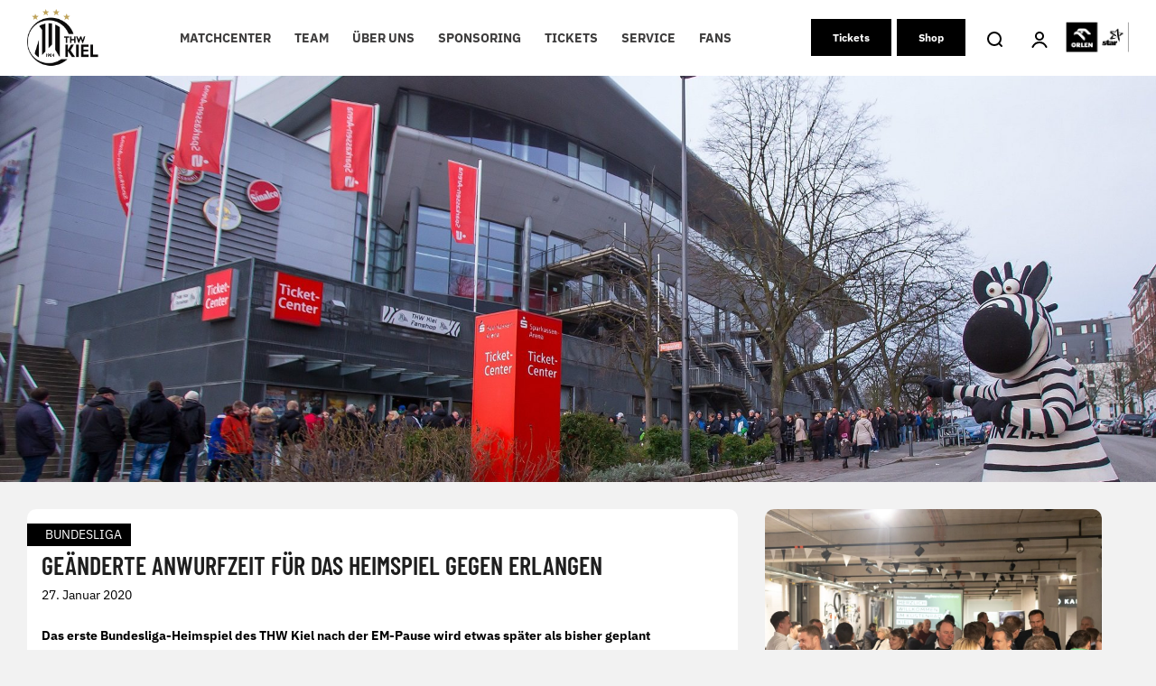

--- FILE ---
content_type: text/html; charset=UTF-8
request_url: https://thw-handball.de/bundesliga/2020/01/geaenderte-anwurfzeit-fuer-das-heimspiel-gegen-erlangen/
body_size: 27276
content:

<script type="application/javascript" src="https://ced.sascdn.com/tag/4104/smart.js" async></script>
<script type="application/javascript">
    var sas = sas || {};
    sas.cmd = sas.cmd || [];
    sas.cmd.push(function() {
        sas.setup({ networkid: 4104, domain: "https://www3.smartadserver.com", async: true });
    });
    sas.cmd.push(function() {
        sas.call("onecall", {
            siteId: 479412,
            pageId: 1507421,
            formats: [
                 { id: 103369 }
                ,{ id: 103372 }
                ,{ id: 103373 }
                ,{ id: 103378 }
                ,{ id: 107746 }
                ,{ id: 107747 }
                ,{ id: 107748 }
                ,{ id: 107749 }
            ],
            target: ''
        });
    });
</script>

<!DOCTYPE html>
<html lang="de">
<head>
    <meta charset="UTF-8">
    <meta name="viewport" content="width=device-width, initial-scale=1.0" />
    <meta name='robots' content='index, follow, max-image-preview:large, max-snippet:-1, max-video-preview:-1' />

	<!-- This site is optimized with the Yoast SEO plugin v26.6 - https://yoast.com/wordpress/plugins/seo/ -->
	<title>Geänderte Anwurfzeit für das Heimspiel gegen Erlangen - THW Handball</title>
	<link rel="canonical" href="https://thw-handball.de/bundesliga/2020/01/geaenderte-anwurfzeit-fuer-das-heimspiel-gegen-erlangen/" />
	<meta property="og:locale" content="de_DE" />
	<meta property="og:type" content="article" />
	<meta property="og:title" content="Geänderte Anwurfzeit für das Heimspiel gegen Erlangen - THW Handball" />
	<meta property="og:url" content="https://thw-handball.de/bundesliga/2020/01/geaenderte-anwurfzeit-fuer-das-heimspiel-gegen-erlangen/" />
	<meta property="og:site_name" content="THW Handball" />
	<meta property="article:published_time" content="2020-01-27T10:30:27+00:00" />
	<meta property="article:modified_time" content="2022-01-17T11:09:42+00:00" />
	<meta property="og:image" content="https://thw-handball.de/wp-content/uploads/2022/01/daddel_arena.jpg" />
	<meta property="og:image:width" content="1" />
	<meta property="og:image:height" content="1" />
	<meta property="og:image:type" content="image/jpeg" />
	<meta name="author" content="Stefanie Klaunig" />
	<meta name="twitter:card" content="summary_large_image" />
	<meta name="twitter:label1" content="Geschrieben von" />
	<meta name="twitter:data1" content="Stefanie Klaunig" />
	<script type="application/ld+json" class="yoast-schema-graph">{"@context":"https://schema.org","@graph":[{"@type":"WebPage","@id":"https://thw-handball.de/bundesliga/2020/01/geaenderte-anwurfzeit-fuer-das-heimspiel-gegen-erlangen/","url":"https://thw-handball.de/bundesliga/2020/01/geaenderte-anwurfzeit-fuer-das-heimspiel-gegen-erlangen/","name":"Geänderte Anwurfzeit für das Heimspiel gegen Erlangen - THW Handball","isPartOf":{"@id":"https://thw-handball.de/#website"},"primaryImageOfPage":{"@id":"https://thw-handball.de/bundesliga/2020/01/geaenderte-anwurfzeit-fuer-das-heimspiel-gegen-erlangen/#primaryimage"},"image":{"@id":"https://thw-handball.de/bundesliga/2020/01/geaenderte-anwurfzeit-fuer-das-heimspiel-gegen-erlangen/#primaryimage"},"thumbnailUrl":"https://thw-handball.de/wp-content/uploads/2022/01/daddel_arena.jpg","datePublished":"2020-01-27T10:30:27+00:00","dateModified":"2022-01-17T11:09:42+00:00","author":{"@id":"https://thw-handball.de/#/schema/person/0b9cbe4afe9a16a955a1a12ae93ad9fb"},"breadcrumb":{"@id":"https://thw-handball.de/bundesliga/2020/01/geaenderte-anwurfzeit-fuer-das-heimspiel-gegen-erlangen/#breadcrumb"},"inLanguage":"de","potentialAction":[{"@type":"ReadAction","target":["https://thw-handball.de/bundesliga/2020/01/geaenderte-anwurfzeit-fuer-das-heimspiel-gegen-erlangen/"]}]},{"@type":"ImageObject","inLanguage":"de","@id":"https://thw-handball.de/bundesliga/2020/01/geaenderte-anwurfzeit-fuer-das-heimspiel-gegen-erlangen/#primaryimage","url":"https://thw-handball.de/wp-content/uploads/2022/01/daddel_arena.jpg","contentUrl":"https://thw-handball.de/wp-content/uploads/2022/01/daddel_arena.jpg","width":1920,"height":1077,"caption":"Menschen stehen vor einem modernen Gebäude mit roten Schildern mit der Aufschrift Ticket Center an. Eine Person in einem Zebrakostüm steht auf der Straße und winkt. Bäume und bedeckter Himmel sind zu sehen."},{"@type":"BreadcrumbList","@id":"https://thw-handball.de/bundesliga/2020/01/geaenderte-anwurfzeit-fuer-das-heimspiel-gegen-erlangen/#breadcrumb","itemListElement":[{"@type":"ListItem","position":1,"name":"Startseite","item":"https://thw-handball.de/"},{"@type":"ListItem","position":2,"name":"News Overview","item":"https://thw-handball.de/automatisch-gespeicherter-entwurf/"},{"@type":"ListItem","position":3,"name":"Geänderte Anwurfzeit für das Heimspiel gegen Erlangen"}]},{"@type":"WebSite","@id":"https://thw-handball.de/#website","url":"https://thw-handball.de/","name":"THW Handball","description":"THW Handball","potentialAction":[{"@type":"SearchAction","target":{"@type":"EntryPoint","urlTemplate":"https://thw-handball.de/?s={search_term_string}"},"query-input":{"@type":"PropertyValueSpecification","valueRequired":true,"valueName":"search_term_string"}}],"inLanguage":"de"},{"@type":"Person","@id":"https://thw-handball.de/#/schema/person/0b9cbe4afe9a16a955a1a12ae93ad9fb","name":"Stefanie Klaunig","image":{"@type":"ImageObject","inLanguage":"de","@id":"https://thw-handball.de/#/schema/person/image/","url":"https://secure.gravatar.com/avatar/ee033881fc504e945115d0f0a603d85aaff3d8ef67f87ba6dfaee39758386cf9?s=96&d=mm&r=g","contentUrl":"https://secure.gravatar.com/avatar/ee033881fc504e945115d0f0a603d85aaff3d8ef67f87ba6dfaee39758386cf9?s=96&d=mm&r=g","caption":"Stefanie Klaunig"},"url":"https://thw-handball.de/author/stefanie-klaunig/"}]}</script>
	<!-- / Yoast SEO plugin. -->



<link rel='dns-prefetch' href='//cdn.openshareweb.com' />
<link rel='dns-prefetch' href='//cdn.shareaholic.net' />
<link rel='dns-prefetch' href='//www.shareaholic.net' />
<link rel='dns-prefetch' href='//analytics.shareaholic.com' />
<link rel='dns-prefetch' href='//recs.shareaholic.com' />
<link rel='dns-prefetch' href='//partner.shareaholic.com' />
<link rel="alternate" type="application/rss+xml" title="THW Handball &raquo; Feed" href="https://thw-handball.de/feed/" />
<link rel="alternate" type="application/rss+xml" title="THW Handball &raquo; Kommentar-Feed" href="https://thw-handball.de/comments/feed/" />
<link rel="alternate" type="application/rss+xml" title="THW Handball &raquo; Geänderte Anwurfzeit für das Heimspiel gegen Erlangen-Kommentar-Feed" href="https://thw-handball.de/bundesliga/2020/01/geaenderte-anwurfzeit-fuer-das-heimspiel-gegen-erlangen/feed/" />
<link id='omgf-preload-0' rel='preload' href='/wp-content/uploads/omgf/local-stylesheet-import-113/ibm-plex-sans-normal-latin-ext.woff2?ver=1764941729' as='font' type='font/woff2' crossorigin />
<link id='omgf-preload-1' rel='preload' href='/wp-content/uploads/omgf/local-stylesheet-import-113/ibm-plex-sans-normal-latin.woff2?ver=1764941729' as='font' type='font/woff2' crossorigin />
<link id='omgf-preload-2' rel='preload' href='/wp-content/uploads/omgf/vcvassetssourcestyleshttpsfontsgoogleapiscomcssfamilybarlow-condensed700subsetlatinlatin-extvietnamese/barlow-condensed-normal-latin-ext-700.woff2?ver=1764941729' as='font' type='font/woff2' crossorigin />
<link id='omgf-preload-3' rel='preload' href='/wp-content/uploads/omgf/vcvassetssourcestyleshttpsfontsgoogleapiscomcssfamilybarlow-condensed700subsetlatinlatin-extvietnamese/barlow-condensed-normal-latin-700.woff2?ver=1764941729' as='font' type='font/woff2' crossorigin />
<link rel="alternate" title="oEmbed (JSON)" type="application/json+oembed" href="https://thw-handball.de/wp-json/oembed/1.0/embed?url=https%3A%2F%2Fthw-handball.de%2Fbundesliga%2F2020%2F01%2Fgeaenderte-anwurfzeit-fuer-das-heimspiel-gegen-erlangen%2F" />
<link rel="alternate" title="oEmbed (XML)" type="text/xml+oembed" href="https://thw-handball.de/wp-json/oembed/1.0/embed?url=https%3A%2F%2Fthw-handball.de%2Fbundesliga%2F2020%2F01%2Fgeaenderte-anwurfzeit-fuer-das-heimspiel-gegen-erlangen%2F&#038;format=xml" />
<!-- Shareaholic - https://www.shareaholic.com -->
<link rel='preload' href='//cdn.shareaholic.net/assets/pub/shareaholic.js' as='script'/>
<script data-no-minify='1' data-cfasync='false'>
_SHR_SETTINGS = {"endpoints":{"local_recs_url":"https:\/\/thw-handball.de\/wp-admin\/admin-ajax.php?action=shareaholic_permalink_related","ajax_url":"https:\/\/thw-handball.de\/wp-admin\/admin-ajax.php"},"site_id":"1518541a392359c37029e1524513c111","url_components":{"year":"2020","monthnum":"01","day":"27","hour":"11","minute":"30","second":"27","post_id":"9005","postname":"geaenderte-anwurfzeit-fuer-das-heimspiel-gegen-erlangen","category":"bundesliga"}};
</script>
<script data-no-minify='1' data-cfasync='false' src='//cdn.shareaholic.net/assets/pub/shareaholic.js' data-shr-siteid='1518541a392359c37029e1524513c111' async ></script>

<!-- Shareaholic Content Tags -->
<meta name='shareaholic:site_name' content='THW Handball' />
<meta name='shareaholic:language' content='de' />
<meta name='shareaholic:url' content='https://thw-handball.de/bundesliga/2020/01/geaenderte-anwurfzeit-fuer-das-heimspiel-gegen-erlangen/' />
<meta name='shareaholic:keywords' content='cat:bundesliga, type:post' />
<meta name='shareaholic:article_published_time' content='2020-01-27T11:30:27+01:00' />
<meta name='shareaholic:article_modified_time' content='2022-01-17T12:09:42+01:00' />
<meta name='shareaholic:shareable_page' content='true' />
<meta name='shareaholic:article_author_name' content='Stefanie Klaunig' />
<meta name='shareaholic:site_id' content='1518541a392359c37029e1524513c111' />
<meta name='shareaholic:wp_version' content='9.7.13' />
<meta name='shareaholic:image' content='https://thw-handball.de/wp-content/uploads/2022/01/daddel_arena-640x359.jpg' />
<!-- Shareaholic Content Tags End -->

<!-- Shareaholic Open Graph Tags -->
<meta property='og:image' content='https://thw-handball.de/wp-content/uploads/2022/01/daddel_arena-1024x574.jpg' />
<!-- Shareaholic Open Graph Tags End -->
<style id='wp-img-auto-sizes-contain-inline-css' type='text/css'>
img:is([sizes=auto i],[sizes^="auto," i]){contain-intrinsic-size:3000px 1500px}
/*# sourceURL=wp-img-auto-sizes-contain-inline-css */
</style>
<link rel='stylesheet' id='formidable-css' href='https://thw-handball.de/wp-content/plugins/formidable/css/formidableforms.css?ver=12161156' type='text/css' media='all' />
<link rel='stylesheet' id='embedpress-css-css' href='https://thw-handball.de/wp-content/plugins/embedpress/assets/css/embedpress.css?ver=1765885869' type='text/css' media='all' />
<link rel='stylesheet' id='embedpress-blocks-style-css' href='https://thw-handball.de/wp-content/plugins/embedpress/assets/css/blocks.build.css?ver=1765885869' type='text/css' media='all' />
<link rel='stylesheet' id='embedpress-lazy-load-css-css' href='https://thw-handball.de/wp-content/plugins/embedpress/assets/css/lazy-load.css?ver=1765885869' type='text/css' media='all' />
<link rel='stylesheet' id='contact-form-7-css' href='https://thw-handball.de/wp-content/plugins/contact-form-7/includes/css/styles.css?ver=6.1.4' type='text/css' media='all' />
<link rel='stylesheet' id='parent-style-css' href='https://thw-handball.de/wp-content/themes/grow/style.css?ver=6.9' type='text/css' media='all' />
<link rel='stylesheet' id='child-style-css' href='/wp-content/uploads/omgf/themes/ahz-theme/style.css?ver=1764941781&cached=1' type='text/css' media='all' />
<link rel='stylesheet' id='thinkup-google-fonts-css' href='/wp-content/uploads/omgf/thinkup-google-fonts/thinkup-google-fonts.css?ver=1764941729' type='text/css' media='all' />
<link rel='stylesheet' id='prettyPhoto-css' href='https://thw-handball.de/wp-content/themes/grow/lib/extentions/prettyPhoto/css/prettyPhoto.css?ver=3.1.6' type='text/css' media='all' />
<link rel='stylesheet' id='thinkup-bootstrap-css' href='https://thw-handball.de/wp-content/themes/grow/lib/extentions/bootstrap/css/bootstrap.min.css?ver=2.3.2' type='text/css' media='all' />
<link rel='stylesheet' id='dashicons-css' href='https://thw-handball.de/wp-includes/css/dashicons.min.css?ver=6.9' type='text/css' media='all' />
<link rel='stylesheet' id='font-awesome-css' href='https://thw-handball.de/wp-content/themes/grow/lib/extentions/font-awesome/css/font-awesome.min.css?ver=4.7.0' type='text/css' media='all' />
<link rel='stylesheet' id='thinkup-shortcodes-css' href='https://thw-handball.de/wp-content/themes/grow/styles/style-shortcodes.css?ver=1.6.7' type='text/css' media='all' />
<link rel='stylesheet' id='thinkup-style-css' href='/wp-content/uploads/omgf/themes/ahz-theme/style.css?ver=1764941781&cached=1' type='text/css' media='all' />
<link rel='stylesheet' id='ahzevents-fe-css-css' href='/wp-content/uploads/omgf/plugins/ahz-events/Assets/ahzevents-fe.css?ver=1764941781&cached=1' type='text/css' media='all' />
<link rel='stylesheet' id='ahzlive-fe-css-css' href='/wp-content/uploads/omgf/plugins/ahz-live/Assets/ahzlive-fe.css?ver=1764941782&cached=1' type='text/css' media='all' />
<link rel='stylesheet' id='ahznews-fe-css-css' href='/wp-content/uploads/omgf/plugins/ahz-news/Assets/ahznews-fe.css?ver=1764941782&cached=1' type='text/css' media='all' />
<link rel='stylesheet' id='ahzsponsor-fe-css-css' href='https://thw-handball.de/wp-content/plugins/ahz-sponsor/Assets/ahzsponsor-fe.css?ver=6.9' type='text/css' media='all' />
<link rel='stylesheet' id='ahzsquad-public-css-css' href='https://thw-handball.de/wp-content/plugins/ahz-squad/public/css/general.css?ver=6.9' type='text/css' media='all' />
<link rel='stylesheet' id='jquery-lazyloadxt-spinner-css-css' href='//thw-handball.de/wp-content/plugins/a3-lazy-load/assets/css/jquery.lazyloadxt.spinner.css?ver=6.9' type='text/css' media='all' />
<link rel='stylesheet' id='a3a3_lazy_load-css' href='//thw-handball.de/wp-content/uploads/sass/a3_lazy_load.min.css?ver=1762863223' type='text/css' media='all' />
<link rel='stylesheet' id='thinkup-responsive-css' href='https://thw-handball.de/wp-content/themes/grow/styles/style-responsive.css?ver=1.6.7' type='text/css' media='all' />
<link rel='stylesheet' id='vcv:assets:front:style-css' href='https://thw-handball.de/wp-content/plugins/visualcomposer/public/dist/front.bundle.css?ver=45.15.0' type='text/css' media='all' />
<link rel='stylesheet' id='vcv:assets:source:styles:assetslibraryimagefilterdistimagefilterbundlecss-css' href='https://thw-handball.de/wp-content/plugins/visualcomposer/public/sources/assetsLibrary/imageFilter/dist/imageFilter.bundle.css?ver=45.15.0-33261' type='text/css' media='all' />
<link rel='stylesheet' id='vcv:assets:source:styles:assetslibrarystickyelementdiststickyelementbundlecss-css' href='https://thw-handball.de/wp-content/plugins/visualcomposer/public/sources/assetsLibrary/stickyElement/dist/stickyElement.bundle.css?ver=45.15.0-33261' type='text/css' media='all' />
<style id='vcv-globalElementsCss-inline-css' type='text/css'>
.vce-single-image-container .vce-single-image-inner .vce-single-image{height:auto!important}#el-0436a876{z-index:1001}#cmpwrapper::shadow #cmpbox{overflow:scroll}#frm_field_333_container,#frm_field_377_container{min-width:50px}.ahz-season-buttons{min-width:824px}#frm_field_338_container>label,#frm_field_341_container>label,#frm_field_342_container>label,#frm_field_344_container>label,#frm_field_347_container>label,#frm_field_455_container>label{min-width:50px}section.ahz-news .ahz-news-card h4{font-size:1.5rem}section.ahz-news .ahz-news-card .ahz-news-date{font-size:1.4rem;padding:0}.ahznews-ad-container{display:flex;justify-content:center}#a20-news-info-container .vce-col-content .vce-text-block:first-child{font-weight:700}#sas_107746{margin-bottom:40px}#sas_107749{margin-bottom:16px}#sas_107749 img{border-radius:0}.home-right-col .vce-twitter-timeline-wrapper{min-width:100%}#a20-news-info-container h4{border-top:2px solid #bc9944;padding-top:6px}.a20-news-category{text-transform:uppercase}.bug-fix-a{background-position:50%;background-size:cover;object-fit:cover}.home-right-col .vce-twitter-timeline-inner{width:100%}.a20-person-row-description{align-items:center;background-color:#fff;border-bottom-left-radius:10px;border-bottom-right-radius:10px;display:flex;height:59px;margin-bottom:20px;padding-left:12px;padding-right:12px}.a20-person-row-description>.vce-text-block-wrapper>p{color:#000!important;margin-bottom:0;padding-bottom:4px;padding-top:4px}.a20-person-row-description>.vce-text-block-wrapper{margin-bottom:0!important}.a20-person-structure-row img{border-top-left-radius:10px;border-top-right-radius:10px}#ahz-2022-03-23-form-1,#ahz-2022-03-23-form-2{display:flex}#ahz-2022-03-23-form-1>.first,#ahz-2022-03-23-form-2>.first{width:64px}.sas-ad-wrapper div{max-width:100%!important}@media (max-width:600px){#ahz-2022-03-23-form-2{display:none}#frm_field_338_container,#frm_field_341_container,#frm_field_342_container,#frm_field_344_container,#frm_field_347_container,#frm_field_455_container{display:flex}}@media (min-width:576px){.d-desktop-none{display:none!important}}@media (max-width:575.98px){.d-mobile-none{display:none!important}#a20-buttons-row .vce-button,#a20-buttons-row .vce-button--style-basic{padding-left:10px!important;padding-right:10px!important}}#onesignal-slidedown-container #onesignal-slidedown-dialog .slidedown-button.primary{background:#bea258!important;border-radius:10px;padding:8px 16px!important}#onesignal-slidedown-container #onesignal-slidedown-dialog .slidedown-button.primary:hover{background:#a08743!important}#onesignal-slidedown-container #onesignal-slidedown-dialog #slidedown-footer .slidedown-button.secondary{border-radius:10px;color:#bea258!important;padding:8px 16px!important}.a20-home-slider-background-image-container{background-position:50%}#el-4278f9ef .vce-col-inner{max-width:100vw!important}.a20-matchcenter-home-ad{float:left}.a20-matchcenter-home-ad div{width:auto!important}.flex-center{display:flex;justify-content:center}.current-menu-item a,.current-menu-parent>a,.current_page_ancestor>a,.current_page_parent>a{color:#bc9944!important}.a20-last-event-icon-wrapper img.a20-last-event-img{display:none!important}.a20-last-event-icon-wrapper:before{background:url(https://thw-handball.de/wp-content/uploads/2025/08/schwarz-Stadion-Icon.png) no-repeat 50%/contain;content:"";display:inline-block;height:24px;width:24px}.a20-calendar-icon-wrapper img.a20-calendar-logo{display:none!important}.a20-calendar-icon-wrapper:before{background:url(https://thw-handball.de/wp-content/uploads/2025/08/schwarz_Kalender.png) no-repeat 50%/contain;content:"";display:inline-block;height:24px;width:24px}.container{margin:auto;max-width:1400px;width:100%}.vce-basic-menu-container .vce-basic-menu .vce-basic-menu-wrapper.vce-basic-menu--alignment-center .menu{flex-wrap:nowrap!important;white-space:nowrap!important}.cmplazypreviewiframe{background:none!important}.vce-row.vce-element--has-background[data-vce-full-width=true]:not([data-vce-stretch-content=true]){background-color:#000!important}footer .vce-row-content{display:flex!important;flex-direction:column!important;flex-wrap:nowrap!important;gap:12px!important}footer .vce-row-content>.vce-col{max-width:100%;width:100%}.vce-row:has(img[src*=PUMA-Logo-01-1]):has(img[src*=STAR_2022_HORIZONTAL_POSITIVE_PRIMARY_whiteoutline]){padding-top:80px}.vce-col:has(img[src*=PUMA-Logo-01-1]):has(img[src*=STAR_2022_HORIZONTAL_POSITIVE_PRIMARY_whiteoutline])~.vce-col .vce-row-content:has(img[src*=PUMA-Logo-01-1]):has(img[src*=STAR_2022_HORIZONTAL_POSITIVE_PRIMARY_whiteoutline]){display:none!important}@media (min-width:768px){footer .vce-row-content>.vce-col:first-child{flex:0 0 calc(37% - 18.9px)!important;max-width:calc(37% - 18.9px)!important;min-width:calc(37% - 18.9px)!important}footer .vce-row-content{flex-direction:row!important;flex-wrap:nowrap!important;gap:12px!important;justify-content:space-between!important}footer{padding:50px 20px 10px}footer .vce-row-content>.vce-col.vce-col--xs-1{flex:1 1 0!important;max-width:none!important;min-width:0}}footer .icon-wrapper{padding-bottom:15px}
/*# sourceURL=vcv-globalElementsCss-inline-css */
</style>
<style id='vcv:assets:front:style:33261-inline-css' type='text/css'>
a.vce-single-image-inner{color:transparent}a.vce-single-image-inner,a.vce-single-image-inner:focus,a.vce-single-image-inner:hover{border-bottom:0;box-shadow:none;text-decoration:none}.vce-single-image-inner{line-height:1;position:relative}.vce-single-image-inner,.vce-single-image-wrapper{display:inline-block;max-width:100%;vertical-align:top}.vce-single-image-wrapper{overflow:hidden}.vce-single-image-wrapper img{max-width:100%;vertical-align:top}.vce-single-image--border-rounded{border-radius:5px;overflow:hidden}.vce-single-image--border-round{border-radius:50%;overflow:hidden}.vce-single-image--align-center{text-align:center}.vce-single-image--align-right{text-align:right}.vce-single-image--align-left{text-align:left}.vce-single-image-wrapper figure{margin:0}.vce-single-image-wrapper figcaption{font-style:italic;margin-top:10px}.vce-single-image-wrapper figcaption[hidden]{display:none}.vce-single-image-inner.vce-single-image--absolute .vce-single-image:not([data-dynamic-natural-size=true]){height:100%;left:0;object-fit:cover;position:absolute;top:0;width:100%}.vce-single-image-container .vce-single-image-inner .vce-single-image{box-shadow:none}.vce-single-image-figure-inner{display:inline-block;max-width:100%}.vce{margin-bottom:30px}.vce-row-container{width:100%}.vce-row{display:-ms-flexbox;display:flex;-ms-flex-direction:column;flex-direction:column;margin-left:0;position:relative;transition:box-shadow .2s}.vce-row,.vce-row-content>.vce-col:last-child{margin-right:0}.vce-row-full-height{min-height:100vh}.vce-row-content{-ms-flex-pack:start;-ms-flex-line-pack:start;-ms-flex-align:start;align-content:flex-start;align-items:flex-start;display:-ms-flexbox;display:flex;-ms-flex:1 1 auto;flex:1 1 auto;-ms-flex-direction:row;flex-direction:row;-ms-flex-wrap:wrap;flex-wrap:wrap;justify-content:flex-start;min-height:1em;position:relative}.vce-row-wrap--reverse>.vce-row-content{-ms-flex-line-pack:end;-ms-flex-align:end;align-content:flex-end;align-items:flex-end;-ms-flex-wrap:wrap-reverse;flex-wrap:wrap-reverse}.vce-row-columns--top>.vce-row-content{-ms-flex-line-pack:start;align-content:flex-start}.vce-row-columns--top.vce-row-wrap--reverse>.vce-row-content{-ms-flex-line-pack:end;align-content:flex-end}.vce-row-columns--middle>.vce-row-content{-ms-flex-line-pack:center;align-content:center}.vce-row-columns--bottom>.vce-row-content{-ms-flex-line-pack:end;align-content:flex-end}.vce-row-columns--bottom.vce-row-wrap--reverse>.vce-row-content{-ms-flex-line-pack:start;align-content:flex-start}.vce-row-columns--bottom>.vce-row-content:after,.vce-row-columns--middle>.vce-row-content:after,.vce-row-columns--top>.vce-row-content:after{content:"";display:block;height:0;overflow:hidden;visibility:hidden;width:100%}.vce-row-content--middle>.vce-row-content>.vce-col>.vce-col-inner{-ms-flex-pack:center;display:-ms-flexbox;display:flex;-ms-flex-direction:column;flex-direction:column;justify-content:center}.vce-row-content--bottom>.vce-row-content>.vce-col>.vce-col-inner{-ms-flex-pack:end;display:-ms-flexbox;display:flex;-ms-flex-direction:column;flex-direction:column;justify-content:flex-end}.vce-row-equal-height>.vce-row-content{-ms-flex-align:stretch;align-items:stretch}.vce-row-columns--stretch>.vce-row-content{-ms-flex-line-pack:stretch;-ms-flex-align:stretch;align-content:stretch;align-items:stretch}.vce-row[data-vce-full-width=true]{box-sizing:border-box;position:relative}.vce-row[data-vce-stretch-content=true]{padding-left:30px;padding-right:30px}.vce-row[data-vce-stretch-content=true].vce-row-no-paddings{padding-left:0;padding-right:0}.vce-row.vce-element--has-background{padding-left:30px;padding-right:30px;padding-top:30px}.vce-row.vce-element--has-background[data-vce-full-width=true]:not([data-vce-stretch-content=true]){padding-left:0;padding-right:0}.vce-row.vce-element--has-background.vce-row--has-col-background{padding-bottom:30px}.vce-row>.vce-row-content>.vce-col.vce-col--all-last{margin-right:0}.rtl .vce-row>.vce-row-content>.vce-col.vce-col--all-last,.rtl.vce-row>.vce-row-content>.vce-col.vce-col--all-last{margin-left:0}@media (min-width:0) and (max-width:543px){.vce-row.vce-element--xs--has-background{padding-left:30px;padding-right:30px;padding-top:30px}.vce-row.vce-element--xs--has-background[data-vce-full-width=true]:not([data-vce-stretch-content=true]){padding-left:0;padding-right:0}.vce-row.vce-element--has-background.vce-row--xs--has-col-background,.vce-row.vce-element--xs--has-background.vce-row--has-col-background,.vce-row.vce-element--xs--has-background.vce-row--xs--has-col-background{padding-bottom:30px}.vce-row>.vce-row-content>.vce-col.vce-col--xs-last{margin-right:0}.rtl .vce-row>.vce-row-content>.vce-col.vce-col--xs-last,.rtl.vce-row>.vce-row-content>.vce-col.vce-col--xs-last{margin-left:0}}@media (min-width:544px) and (max-width:767px){.vce-row.vce-element--sm--has-background{padding-left:30px;padding-right:30px;padding-top:30px}.vce-row.vce-element--sm--has-background[data-vce-full-width=true]:not([data-vce-stretch-content=true]){padding-left:0;padding-right:0}.vce-row.vce-element--has-background.vce-row--sm--has-col-background,.vce-row.vce-element--sm--has-background.vce-row--has-col-background,.vce-row.vce-element--sm--has-background.vce-row--sm--has-col-background{padding-bottom:30px}.vce-row>.vce-row-content>.vce-col.vce-col--sm-last{margin-right:0}.rtl .vce-row>.vce-row-content>.vce-col.vce-col--sm-last,.rtl.vce-row>.vce-row-content>.vce-col.vce-col--sm-last{margin-left:0}}@media (min-width:768px) and (max-width:991px){.vce-row.vce-element--md--has-background{padding-left:30px;padding-right:30px;padding-top:30px}.vce-row.vce-element--md--has-background[data-vce-full-width=true]:not([data-vce-stretch-content=true]){padding-left:0;padding-right:0}.vce-row.vce-element--has-background.vce-row--md--has-col-background,.vce-row.vce-element--md--has-background.vce-row--has-col-background,.vce-row.vce-element--md--has-background.vce-row--md--has-col-background{padding-bottom:30px}.vce-row>.vce-row-content>.vce-col.vce-col--md-last{margin-right:0}.rtl .vce-row>.vce-row-content>.vce-col.vce-col--md-last,.rtl.vce-row>.vce-row-content>.vce-col.vce-col--md-last{margin-left:0}}@media (min-width:992px) and (max-width:1199px){.vce-row.vce-element--lg--has-background{padding-left:30px;padding-right:30px;padding-top:30px}.vce-row.vce-element--lg--has-background[data-vce-full-width=true]:not([data-vce-stretch-content=true]){padding-left:0;padding-right:0}.vce-row.vce-element--has-background.vce-row--lg--has-col-background,.vce-row.vce-element--lg--has-background.vce-row--has-col-background,.vce-row.vce-element--lg--has-background.vce-row--lg--has-col-background{padding-bottom:30px}.vce-row>.vce-row-content>.vce-col.vce-col--lg-last{margin-right:0}.rtl .vce-row>.vce-row-content>.vce-col.vce-col--lg-last,.rtl.vce-row>.vce-row-content>.vce-col.vce-col--lg-last{margin-left:0}}@media (min-width:1200px){.vce-row.vce-element--xl--has-background{padding-left:30px;padding-right:30px;padding-top:30px}.vce-row.vce-element--xl--has-background[data-vce-full-width=true]:not([data-vce-stretch-content=true]){padding-left:0;padding-right:0}.vce-row.vce-element--has-background.vce-row--xl--has-col-background,.vce-row.vce-element--xl--has-background.vce-row--has-col-background,.vce-row.vce-element--xl--has-background.vce-row--xl--has-col-background{padding-bottom:30px}.vce-row>.vce-row-content>.vce-col.vce-col--xl-last{margin-right:0}.rtl .vce-row>.vce-row-content>.vce-col.vce-col--xl-last,.rtl.vce-row>.vce-row-content>.vce-col.vce-col--xl-last{margin-left:0}}.vce-col{box-sizing:border-box;display:-ms-flexbox;display:flex;-ms-flex:0 0 100%;flex:0 0 100%;max-width:100%;min-width:1em;position:relative}.vce-col--auto{-ms-flex-preferred-size:auto;-ms-flex:1;flex:1;flex-basis:auto}.vce-col-content,.vce-col-inner{overflow-wrap:break-word;position:relative;transition:box-shadow .2s}.vce-col-inner{width:100%}.vce-col-direction--rtl{direction:rtl}.vce-element--has-background>.vce-col-inner>.vce-col-content{padding-left:30px;padding-right:30px;padding-top:30px}.vce-col.vce-col--all-hide{display:none}@media (min-width:0),print{.vce-col--xs-auto{-ms-flex:1 1 0;flex:1 1 0;width:auto}.vce-col--xs-1{-ms-flex:0 0 100%;flex:0 0 100%;max-width:100%}.vce-col.vce-col--xs-visible{display:-ms-flexbox;display:flex}.vce-col.vce-col--xs-hide{display:none}}.vce-row-container>.vce-row>.vce-row-content>.vce-col>.vce-col-inner{padding:0}@media (min-width:544px),print{.vce-col--sm-auto{-ms-flex:1 1 0;flex:1 1 0;width:auto}.vce-col--sm-1{-ms-flex:0 0 100%;flex:0 0 100%;max-width:100%}.vce-col.vce-col--sm-visible{display:-ms-flexbox;display:flex}.vce-col.vce-col--sm-hide{display:none}}@media (min-width:768px),print{.vce-col--md-auto{-ms-flex:1 1 0;flex:1 1 0;width:auto}.vce-col--md-1{-ms-flex:0 0 100%;flex:0 0 100%;max-width:100%}.vce-col.vce-col--md-visible{display:-ms-flexbox;display:flex}.vce-col.vce-col--md-hide{display:none}}@media print,screen and (min-width:992px){.vce-col--lg-auto{-ms-flex:1 1 0;flex:1 1 0;width:1px}.vce-col--lg-1{-ms-flex:0 0 100%;flex:0 0 100%;max-width:100%}.vce-col.vce-col--lg-visible{display:-ms-flexbox;display:flex}.vce-col.vce-col--lg-hide{display:none}}@media (min-width:1200px),print{.vce-col--xl-auto{-ms-flex:1 1 0;flex:1 1 0;width:auto}.vce-col--xl-1{-ms-flex:0 0 100%;flex:0 0 100%;max-width:100%}.vce-col.vce-col--xl-visible{display:-ms-flexbox;display:flex}.vce-col.vce-col--xl-hide{display:none}}@media (min-width:0) and (max-width:543px){.vce-element--xs--has-background>.vce-col-inner>.vce-col-content{padding-left:30px;padding-right:30px;padding-top:30px}}@media (min-width:544px) and (max-width:767px){.vce-element--sm--has-background>.vce-col-inner>.vce-col-content{padding-left:30px;padding-right:30px;padding-top:30px}}@media (min-width:768px) and (max-width:991px){.vce-element--md--has-background>.vce-col-inner>.vce-col-content{padding-left:30px;padding-right:30px;padding-top:30px}}@media (min-width:992px) and (max-width:1199px){.vce-element--lg--has-background>.vce-col-inner>.vce-col-content{padding-left:30px;padding-right:30px;padding-top:30px}}@media (min-width:1200px){.vce-element--xl--has-background>.vce-col-inner>.vce-col-content{padding-left:30px;padding-right:30px;padding-top:30px}}.vce-sandwich-menu{text-align:var(--alignment)}button.vce-sandwich-menu-close-button,button.vce-sandwich-menu-open-button{border:0;box-shadow:none;display:inline-block;line-height:normal;padding:0;position:relative;text-decoration:none;transition:background-color .2s ease-in-out;vertical-align:top}button.vce-sandwich-menu-close-button:hover,button.vce-sandwich-menu-close-button:not(:hover):not(:active),button.vce-sandwich-menu-open-button:not(:hover):not(:active){background:transparent}button.vce-sandwich-menu-close-button svg,button.vce-sandwich-menu-open-button svg{transition:fill .2s ease-in-out}button.vce-sandwich-menu-close-button:active,button.vce-sandwich-menu-close-button:focus,button.vce-sandwich-menu-close-button:hover,button.vce-sandwich-menu-open-button:active,button.vce-sandwich-menu-open-button:focus,button.vce-sandwich-menu-open-button:hover{box-shadow:none;outline:0;text-decoration:none}button.vce-sandwich-menu-close-button{position:absolute;right:30px;top:30px;z-index:1}.rtl button.vce-sandwich-menu-close-button,[dir=rlt] button.vce-sandwich-menu-close-button{left:30px;right:auto}.vce-sandwich-menu-close-button .vce-sandwich-menu-close-button-inner,.vce-sandwich-menu-open-button .vce-sandwich-menu-open-button-inner{display:inline-block;height:24px;position:relative;vertical-align:top;width:24px}.vce-sandwich-menu-close-button svg,.vce-sandwich-menu-open-button svg{bottom:0;left:0;margin:auto;position:absolute;right:0;top:0}.vce-sandwich-menu-shape--square button.vce-sandwich-menu-open-button{padding:18px}.vce-sandwich-menu-shape--rounded button.vce-sandwich-menu-open-button{border-radius:5px;padding:18px}.vce-sandwich-menu-shape--round button.vce-sandwich-menu-open-button{border-radius:50%;padding:18px}.vce-sandwich-menu-container{-ms-flex-pack:center;-ms-flex-align:center;word-wrap:break-word;-webkit-font-smoothing:antialiased;-webkit-align-items:center;align-items:center;bottom:0;display:-webkit-flex;display:-ms-flexbox;display:flex;-webkit-flex-direction:column;-ms-flex-direction:column;flex-direction:column;-webkit-justify-content:center;justify-content:center;left:0;opacity:0;overflow:hidden;position:fixed;right:0;top:0;transition:opacity .2s ease-in-out;visibility:hidden;z-index:-999}.vce-sandwich-menu-container[data-vcv-sandwich-menu-visible]{opacity:1;visibility:visible;z-index:9998}.vce-sandwich-menu-scroll-container{height:100%;max-width:100%;overflow:auto;width:100%}.vce-sandwich-menu-inner,.vce-sandwich-menu-scroll-container{display:-webkit-flex;display:-ms-flexbox;display:flex;-webkit-flex-direction:column;-ms-flex-direction:column;flex-direction:column}.vce-sandwich-menu-inner{-ms-flex-pack:center;-ms-flex-negative:0;-ms-flex-positive:1;background-size:cover;box-sizing:border-box;-webkit-flex-grow:1;flex-grow:1;-webkit-flex-shrink:0;flex-shrink:0;font-size:22px;-webkit-justify-content:center;justify-content:center;line-height:2;margin:20px;min-height:calc(100% - 40px);overflow:hidden;padding:15px 0;position:relative;text-align:center}.vce-sandwich-menu-inner nav ul{list-style-type:none;margin:0;padding:0}.vce-sandwich-menu-inner nav li.menu-item{font-size:1em;line-height:2;list-style-type:none;margin:0;padding:0}.vce-sandwich-menu-inner nav>ul>.menu-item{font-weight:700}.vce-sandwich-menu-inner nav>ul>.menu-item-has-children>.sub-menu>.menu-item{font-size:.8em;line-height:2}.vce-sandwich-menu-inner nav>ul>.menu-item-has-children>.sub-menu>.menu-item>.sub-menu>.menu-item{font-size:.75em;line-height:2}.vce-sandwich-menu-inner nav .menu-item-has-children>ul{margin:12px 0}.vce-sandwich-menu-inner nav li.menu-item:after,.vce-sandwich-menu-inner nav li.menu-item:before{display:none}.vce-sandwich-menu-inner nav li.menu-item a,.vce-sandwich-menu-inner nav li.menu-item a:hover{border-bottom:0;box-shadow:none}.vce-sandwich-menu-wrapper .vce-sandwich-menu-container button.vce-sandwich-menu-close-button svg{fill:var(--closeIconColor)}.vce-sandwich-menu-wrapper .vce-sandwich-menu .vce-sandwich-menu-container button.vce-sandwich-menu-close-button:hover svg{fill:var(--closeIconHoverColor)}.vce-sandwich-menu-wrapper .vce-sandwich-menu-close-button svg,.vce-sandwich-menu-wrapper .vce-sandwich-menu-open-button svg{fill:var(--iconColor)}.vce-sandwich-menu-wrapper button.vce-sandwich-menu-close-button:hover svg,.vce-sandwich-menu-wrapper button.vce-sandwich-menu-open-button:hover svg{fill:var(--iconHoverColor)}.vce-sandwich-menu-wrapper .vce-sandwich-menu .vce-sandwich-menu-inner nav[class^=menu] ul.sub-menu>li.menu-item a,.vce-sandwich-menu-wrapper .vce-sandwich-menu .vce-sandwich-menu-inner nav[class^=menu] ul>li.menu-item a{color:var(--linkColor)}.vce-sandwich-menu-wrapper .vce-sandwich-menu .vce-sandwich-menu-inner nav[class^=menu] ul>li.menu-item a:hover,.vce-sandwich-menu-wrapper .vce-sandwich-menu .vce-sandwich-menu-inner nav[class^=menu] ul>li.menu-item.current-menu-item>a{color:var(--linkHoverColor)}.vce-sandwich-menu-wrapper .vce-sandwich-menu-container{background-color:var(--overlayBackground)}.vce-sandwich-menu-wrapper button.vce-sandwich-menu-open-button:not(:hover):not(:active){background-color:var(--shapeColor)}.vce-sandwich-menu-wrapper button.vce-sandwich-menu-open-button:hover{background-color:var(--shapeHoverColor)} .vce-basic-menu-container .vce-basic-menu nav>ul>li:before{background-color:transparent;border-radius:0;bottom:10px;content:"";height:3px;left:26px;margin:0;position:absolute;top:auto;width:calc(100% - 52px)}.vce-basic-menu-container .vce-basic-menu nav>ul.menu>li.menu-item>a{width:auto}.vce-basic-menu-container .vce-basic-menu ul{display:-webkit-flex;display:-ms-flexbox;display:flex;-webkit-flex-wrap:wrap;-ms-flex-wrap:wrap;flex-wrap:wrap;margin:0;padding:0}.vce-basic-menu-container .vce-basic-menu ul .menu-item{list-style:none;margin:0;padding:0;position:relative}.vce-basic-menu-container .vce-basic-menu ul .menu-item:not(:hover)>.sub-menu,.vce-basic-menu-container .vce-basic-menu ul .menu-item:not(:hover)>.sub-menu a{margin:0!important;padding:0!important}.vce-basic-menu-container .vce-basic-menu ul .menu-item:hover>.sub-menu{max-width:10000px;top:100%;transition-delay:0s;visibility:visible}.vce-basic-menu-container .vce-basic-menu ul .menu-item:hover>.sub-menu>li>a{padding:16px 26px;transition-delay:0s;width:16em}.vce-basic-menu-container .vce-basic-menu ul .menu-item>.sub-menu>li>a{overflow:hidden;padding:0;transition:padding 0s ease .25s,width 0s ease .25s,color .2s ease-in-out;width:0}.vce-basic-menu-container .vce-basic-menu ul .menu-item>.sub-menu>li>a:hover{overflow:visible}.vce-basic-menu-container .vce-basic-menu ul .menu-item a{border:none;box-shadow:none;display:inline-block;font-size:1em;line-height:1;padding:16px 26px;position:relative;text-decoration:none;text-transform:uppercase;transition:color .2s ease-in-out}.vce-basic-menu-container .vce-basic-menu ul .sub-menu{border-style:solid;border-width:1px;left:26px;margin:0;max-width:0;padding:0;position:absolute;top:-1000%;transition:all 0s ease .25s;visibility:hidden;z-index:99999}.vce-basic-menu-container .vce-basic-menu ul .sub-menu a{display:block;font-size:.75em}.vce-basic-menu-container .vce-basic-menu ul .sub-menu a:before{background:transparent;border:1px solid transparent;bottom:-1px;content:"";left:-1px;opacity:0;position:absolute;right:-1px;top:-1px;transition:opacity .2s ease-in-out}.vce-basic-menu-container .vce-basic-menu ul .sub-menu .menu-item:before{display:none}.vce-basic-menu-container .vce-basic-menu ul .sub-menu .menu-item a{padding:16px 18px}.vce-basic-menu-container .vce-basic-menu ul .sub-menu .sub-menu{left:100%;top:-1px}.vce-basic-menu-container .vce-basic-menu .vce-basic-menu-wrapper.vce-basic-menu--alignment-left .menu{-ms-flex-pack:start;-webkit-justify-content:flex-start;justify-content:flex-start}.vce-basic-menu-container .vce-basic-menu .vce-basic-menu-wrapper.vce-basic-menu--alignment-center .menu{-ms-flex-pack:center;-webkit-justify-content:center;justify-content:center}.vce-basic-menu-container .vce-basic-menu .vce-basic-menu-wrapper.vce-basic-menu--alignment-right .menu{-ms-flex-pack:end;-webkit-justify-content:flex-end;justify-content:flex-end}.vce-basic-menu--style-sub-menu-separator .vce-basic-menu ul .sub-menu a{border-bottom-style:solid;border-bottom-width:1px}.vce-basic-menu--style-sub-menu-separator .vce-basic-menu ul .sub-menu .menu-item:last-child a{border-bottom:none}.vce-basic-menu-sandwich-container .vce-sandwich-menu-wrapper{margin:0}[data-vce-basic-menu-to-sandwich="1"] .vce-basic-menu,[data-vce-basic-menu-to-sandwich=true] .vce-basic-menu{opacity:0}[data-vcv-basic-menu-collapsed=true] .vce-basic-menu{height:0;margin:0;opacity:0;pointer-events:none;position:absolute;visibility:hidden}[data-vcv-basic-menu-collapsed=true] .vce-basic-menu-sandwich-container{display:block;opacity:1}[data-vcv-basic-menu-collapsed=false] .vce-basic-menu{height:auto;opacity:1;pointer-events:auto;position:relative;visibility:visible}[data-vcv-basic-menu-collapsed=false] .vce-basic-menu-sandwich-container{display:none}[data-vcv-basic-menu-loading=true] .vce-basic-menu,[data-vcv-basic-menu-loading=true] .vce-basic-menu-sandwich-container,[data-vcv-basic-menu-loading=true] .vce-basic-menu-wrapper,[data-vcv-basic-menu-loading=true] .vce-sandwich-menu-wrapper{opacity:0}.vce-basic-menu-container iframe.vce-basic-menu-resize-helper{border:0;margin:0;max-width:unset;padding:0}.vce-sandwich-menu{text-align:var(--alignment)}button.vce-sandwich-menu-close-button,button.vce-sandwich-menu-open-button{border:0;box-shadow:none;display:inline-block;line-height:normal;padding:0;position:relative;text-decoration:none;transition:background-color .2s ease-in-out;vertical-align:top}button.vce-sandwich-menu-close-button:hover,button.vce-sandwich-menu-close-button:not(:hover):not(:active),button.vce-sandwich-menu-open-button:not(:hover):not(:active){background:transparent}button.vce-sandwich-menu-close-button svg,button.vce-sandwich-menu-open-button svg{transition:fill .2s ease-in-out}button.vce-sandwich-menu-close-button:active,button.vce-sandwich-menu-close-button:focus,button.vce-sandwich-menu-close-button:hover,button.vce-sandwich-menu-open-button:active,button.vce-sandwich-menu-open-button:focus,button.vce-sandwich-menu-open-button:hover{box-shadow:none;outline:0;text-decoration:none}button.vce-sandwich-menu-close-button{position:absolute;right:30px;top:30px;z-index:1}.rtl button.vce-sandwich-menu-close-button,[dir=rlt] button.vce-sandwich-menu-close-button{left:30px;right:auto}.vce-sandwich-menu-close-button .vce-sandwich-menu-close-button-inner,.vce-sandwich-menu-open-button .vce-sandwich-menu-open-button-inner{display:inline-block;height:24px;position:relative;vertical-align:top;width:24px}.vce-sandwich-menu-close-button svg,.vce-sandwich-menu-open-button svg{bottom:0;left:0;margin:auto;position:absolute;right:0;top:0}.vce-sandwich-menu-shape--square button.vce-sandwich-menu-open-button{padding:18px}.vce-sandwich-menu-shape--rounded button.vce-sandwich-menu-open-button{border-radius:5px;padding:18px}.vce-sandwich-menu-shape--round button.vce-sandwich-menu-open-button{border-radius:50%;padding:18px}.vce-sandwich-menu-container{-ms-flex-pack:center;-ms-flex-align:center;word-wrap:break-word;-webkit-font-smoothing:antialiased;-webkit-align-items:center;align-items:center;bottom:0;display:-webkit-flex;display:-ms-flexbox;display:flex;-webkit-flex-direction:column;-ms-flex-direction:column;flex-direction:column;-webkit-justify-content:center;justify-content:center;left:0;opacity:0;overflow:hidden;position:fixed;right:0;top:0;transition:opacity .2s ease-in-out;visibility:hidden;z-index:-999}.vce-sandwich-menu-container[data-vcv-sandwich-menu-visible]{opacity:1;visibility:visible;z-index:9998}.vce-sandwich-menu-scroll-container{height:100%;max-width:100%;overflow:auto;width:100%}.vce-sandwich-menu-inner,.vce-sandwich-menu-scroll-container{display:-webkit-flex;display:-ms-flexbox;display:flex;-webkit-flex-direction:column;-ms-flex-direction:column;flex-direction:column}.vce-sandwich-menu-inner{-ms-flex-pack:center;-ms-flex-negative:0;-ms-flex-positive:1;background-size:cover;box-sizing:border-box;-webkit-flex-grow:1;flex-grow:1;-webkit-flex-shrink:0;flex-shrink:0;font-size:22px;-webkit-justify-content:center;justify-content:center;line-height:2;margin:20px;min-height:calc(100% - 40px);overflow:hidden;padding:15px 0;position:relative;text-align:center}.vce-sandwich-menu-inner nav ul{list-style-type:none;margin:0;padding:0}.vce-sandwich-menu-inner nav li.menu-item{font-size:1em;line-height:2;list-style-type:none;margin:0;padding:0}.vce-sandwich-menu-inner nav>ul>.menu-item{font-weight:700}.vce-sandwich-menu-inner nav>ul>.menu-item-has-children>.sub-menu>.menu-item{font-size:.8em;line-height:2}.vce-sandwich-menu-inner nav>ul>.menu-item-has-children>.sub-menu>.menu-item>.sub-menu>.menu-item{font-size:.75em;line-height:2}.vce-sandwich-menu-inner nav .menu-item-has-children>ul{margin:12px 0}.vce-sandwich-menu-inner nav li.menu-item:after,.vce-sandwich-menu-inner nav li.menu-item:before{display:none}.vce-sandwich-menu-inner nav li.menu-item a,.vce-sandwich-menu-inner nav li.menu-item a:hover{border-bottom:0;box-shadow:none}.vce-sandwich-menu-wrapper .vce-sandwich-menu-container button.vce-sandwich-menu-close-button svg{fill:var(--closeIconColor)}.vce-sandwich-menu-wrapper .vce-sandwich-menu .vce-sandwich-menu-container button.vce-sandwich-menu-close-button:hover svg{fill:var(--closeIconHoverColor)}.vce-sandwich-menu-wrapper .vce-sandwich-menu-close-button svg,.vce-sandwich-menu-wrapper .vce-sandwich-menu-open-button svg{fill:var(--iconColor)}.vce-sandwich-menu-wrapper button.vce-sandwich-menu-close-button:hover svg,.vce-sandwich-menu-wrapper button.vce-sandwich-menu-open-button:hover svg{fill:var(--iconHoverColor)}.vce-sandwich-menu-wrapper .vce-sandwich-menu .vce-sandwich-menu-inner nav[class^=menu] ul.sub-menu>li.menu-item a,.vce-sandwich-menu-wrapper .vce-sandwich-menu .vce-sandwich-menu-inner nav[class^=menu] ul>li.menu-item a{color:var(--linkColor)}.vce-sandwich-menu-wrapper .vce-sandwich-menu .vce-sandwich-menu-inner nav[class^=menu] ul>li.menu-item a:hover,.vce-sandwich-menu-wrapper .vce-sandwich-menu .vce-sandwich-menu-inner nav[class^=menu] ul>li.menu-item.current-menu-item>a{color:var(--linkHoverColor)}.vce-sandwich-menu-wrapper .vce-sandwich-menu-container{background-color:var(--overlayBackground)}.vce-sandwich-menu-wrapper button.vce-sandwich-menu-open-button:not(:hover):not(:active){background-color:var(--shapeColor)}.vce-sandwich-menu-wrapper button.vce-sandwich-menu-open-button:hover{background-color:var(--shapeHoverColor)}.vce-row--col-gap-15>.vce-row-content>.vce-col{margin-right:15px}.vce-row--col-gap-15>.vce-row-content>.vce-column-resizer .vce-column-resizer-handler{width:15px}.rtl .vce-row--col-gap-15>.vce-row-content>.vce-col,.rtl.vce-row--col-gap-15>.vce-row-content>.vce-col{margin-left:15px;margin-right:0}.vce-row--col-gap-30>.vce-row-content>.vce-col{margin-right:30px}.vce-row--col-gap-30>.vce-row-content>.vce-column-resizer .vce-column-resizer-handler{width:30px}.rtl .vce-row--col-gap-30>.vce-row-content>.vce-col,.rtl.vce-row--col-gap-30>.vce-row-content>.vce-col{margin-left:30px;margin-right:0}.vce-basic-menu--style-text--color-3E3D3D .vce-basic-menu nav>ul>li>a{color:#3e3d3d}.vce-basic-menu--style-text--color-3E3D3D .vce-basic-menu nav>ul>li>a:hover{color:#5b5a5a} .vce-basic-menu-inner.vce-basic-menu--style-text--hover-color-4A90E2 .vce-basic-menu nav>ul>li>a:hover{color:#4a90e2} .vce-basic-menu--style-underline--color-4A90E2 .vce-basic-menu nav>ul>li:hover:before{background-color:#4a90e2} .vce-basic-menu--style-sub-menu-text--color-3E3D3D .vce-basic-menu .sub-menu a{color:#3e3d3d}.vce-basic-menu--style-sub-menu-text--color-3E3D3D .vce-basic-menu .sub-menu a:hover{color:#5b5a5a} .vce-basic-menu-inner.vce-basic-menu--style-sub-menu-text--hover-color-4A90E2 .vce-basic-menu .sub-menu a:hover{color:#4a90e2} .vce-basic-menu--style-sub-menu-background--color-ffffff .vce-basic-menu .sub-menu{background-color:#fff} .vce-basic-menu--style-sub-menu-background--hover-color-4A90E2 .vce-basic-menu .sub-menu a:hover{background:#4a90e2}.vce-basic-menu--style-sub-menu-background--hover-color-4A90E2 .vce-basic-menu .sub-menu a:hover:before{border-color:#4a90e2;opacity:1} .vce-basic-menu--style-sub-menu-outline--color-EDEDED .vce-basic-menu .sub-menu,.vce-basic-menu--style-sub-menu-outline--color-EDEDED .vce-basic-menu ul .menu-item .sub-menu a{border-color:#ededed}.vce-row--col-gap-0>.vce-row-content>.vce-col{margin-right:0}.vce-row--col-gap-0>.vce-row-content>.vce-column-resizer .vce-column-resizer-handler{width:0}.rtl .vce-row--col-gap-0>.vce-row-content>.vce-col,.rtl.vce-row--col-gap-0>.vce-row-content>.vce-col{margin-left:0;margin-right:0}.vce-row--col-gap-5>.vce-row-content>.vce-col{margin-right:5px}.vce-row--col-gap-5>.vce-row-content>.vce-column-resizer .vce-column-resizer-handler{width:5px}.rtl .vce-row--col-gap-5>.vce-row-content>.vce-col,.rtl.vce-row--col-gap-5>.vce-row-content>.vce-col{margin-left:5px;margin-right:0}@media{#clone-el-48474038 [data-vce-do-apply*=all][data-vce-do-apply*=el-48474038],#clone-el-48474038 [data-vce-do-apply*=margin][data-vce-do-apply*=el-48474038],#clone-el-48474038[data-vce-do-apply*=all][data-vce-do-apply*=el-48474038],#clone-el-48474038[data-vce-do-apply*=margin][data-vce-do-apply*=el-48474038],#el-48474038 [data-vce-do-apply*=all][data-vce-do-apply*=el-48474038],#el-48474038 [data-vce-do-apply*=margin][data-vce-do-apply*=el-48474038],#el-48474038[data-vce-do-apply*=all][data-vce-do-apply*=el-48474038],#el-48474038[data-vce-do-apply*=margin][data-vce-do-apply*=el-48474038]{margin-bottom:0}}@media all,print{.vce-row--col-gap-15[data-vce-do-apply*="58b593a1"]>.vce-row-content>.vce-col--xs-79-px{-webkit-flex:0;flex:0;-webkit-flex-basis:79px;flex-basis:79px;max-width:79px}} @media all,print{.vce-row--col-gap-15[data-vce-do-apply*="58b593a1"]>.vce-row-content>.vce-col--xs-auto{-webkit-flex:1 1 0;flex:1 1 0;max-width:none;width:auto}} @media all,print{.vce-row--col-gap-15[data-vce-do-apply*="58b593a1"]>.vce-row-content>.vce-col--xs-100p{-webkit-flex:0;flex:0;-webkit-flex-basis:100%;flex-basis:100%;max-width:100%}} @media all and (min-width:768px),print{.vce-row--col-gap-15[data-vce-do-apply*="58b593a1"]>.vce-row-content>.vce-col--md-79-px{-webkit-flex:0;flex:0;-webkit-flex-basis:79px;flex-basis:79px;max-width:79px}} @media all and (min-width:768px),print{.vce-row--col-gap-15[data-vce-do-apply*="58b593a1"]>.vce-row-content>.vce-col--md-auto{-webkit-flex:1 1 0;flex:1 1 0;max-width:none;width:auto}} @media all and (min-width:768px),print{.vce-row--col-gap-15[data-vce-do-apply*="58b593a1"]>.vce-row-content>.vce-col--md-28p{-webkit-flex:0;flex:0;-webkit-flex-basis:calc(28% - 10.8px);flex-basis:calc(28% - 10.8px);max-width:calc(28% - 10.8px)}} @media all and (min-width:992px),print{.vce-row--col-gap-15[data-vce-do-apply*="58b593a1"]>.vce-row-content>.vce-col--lg-79-px{-webkit-flex:0;flex:0;-webkit-flex-basis:79px;flex-basis:79px;max-width:79px}} @media all and (min-width:992px),print{.vce-row--col-gap-15[data-vce-do-apply*="58b593a1"]>.vce-row-content>.vce-col--lg-auto{-webkit-flex:1 1 0;flex:1 1 0;max-width:none;width:auto}} @media all and (min-width:992px),print{.vce-row--col-gap-15[data-vce-do-apply*="58b593a1"]>.vce-row-content>.vce-col--lg-320-px{-webkit-flex:0;flex:0;-webkit-flex-basis:320px;flex-basis:320px;max-width:320px}} @media all and (min-width:1200px),print{.vce-row--col-gap-15[data-vce-do-apply*="58b593a1"]>.vce-row-content>.vce-col--xl-79-px{-webkit-flex:0;flex:0;-webkit-flex-basis:79px;flex-basis:79px;max-width:79px}} @media all and (min-width:1200px),print{.vce-row--col-gap-15[data-vce-do-apply*="58b593a1"]>.vce-row-content>.vce-col--xl-auto{-webkit-flex:1 1 0;flex:1 1 0;max-width:none;width:auto}} @media all and (min-width:1200px),print{.vce-row--col-gap-15[data-vce-do-apply*="58b593a1"]>.vce-row-content>.vce-col--xl-350-px{-webkit-flex:0;flex:0;-webkit-flex-basis:350px;flex-basis:350px;max-width:350px}} #el-58b593a1 [data-vce-do-apply*=all][data-vce-do-apply*=el-58b593a1] .vce-content-background-container,#el-58b593a1 [data-vce-do-apply*=border][data-vce-do-apply*=el-58b593a1] .vce-content-background-container,#el-58b593a1[data-vce-do-apply*=all][data-vce-do-apply*=el-58b593a1] .vce-content-background-container,#el-58b593a1[data-vce-do-apply*=border][data-vce-do-apply*=el-58b593a1] .vce-content-background-container{border-radius:inherit}@media (min-width:1200px){#el-58b593a1 [data-vce-do-apply*=all][data-vce-do-apply*=el-58b593a1],#el-58b593a1 [data-vce-do-apply*=padding][data-vce-do-apply*=el-58b593a1],#el-58b593a1[data-vce-do-apply*=all][data-vce-do-apply*=el-58b593a1],#el-58b593a1[data-vce-do-apply*=padding][data-vce-do-apply*=el-58b593a1]{padding-bottom:10px;padding-top:10px}} @media (min-width:1200px){#el-58b593a1 [data-vce-do-apply*=all][data-vce-do-apply*=el-58b593a1],#el-58b593a1 [data-vce-do-apply*=background][data-vce-do-apply*=el-58b593a1],#el-58b593a1[data-vce-do-apply*=all][data-vce-do-apply*=el-58b593a1],#el-58b593a1[data-vce-do-apply*=background][data-vce-do-apply*=el-58b593a1]{background-color:#fff}} #el-58b593a1 [data-vce-do-apply*=all][data-vce-do-apply*=el-58b593a1] .vce-content-background-container,#el-58b593a1 [data-vce-do-apply*=border][data-vce-do-apply*=el-58b593a1] .vce-content-background-container,#el-58b593a1[data-vce-do-apply*=all][data-vce-do-apply*=el-58b593a1] .vce-content-background-container,#el-58b593a1[data-vce-do-apply*=border][data-vce-do-apply*=el-58b593a1] .vce-content-background-container{border-radius:inherit}@media (min-width:992px) and (max-width:1199px){#el-58b593a1 [data-vce-do-apply*=all][data-vce-do-apply*=el-58b593a1],#el-58b593a1 [data-vce-do-apply*=padding][data-vce-do-apply*=el-58b593a1],#el-58b593a1[data-vce-do-apply*=all][data-vce-do-apply*=el-58b593a1],#el-58b593a1[data-vce-do-apply*=padding][data-vce-do-apply*=el-58b593a1]{padding-bottom:10px;padding-top:10px}} @media (min-width:992px) and (max-width:1199px){#el-58b593a1 [data-vce-do-apply*=all][data-vce-do-apply*=el-58b593a1],#el-58b593a1 [data-vce-do-apply*=background][data-vce-do-apply*=el-58b593a1],#el-58b593a1[data-vce-do-apply*=all][data-vce-do-apply*=el-58b593a1],#el-58b593a1[data-vce-do-apply*=background][data-vce-do-apply*=el-58b593a1]{background-color:#fff}} @media (min-width:768px) and (max-width:991px){#el-58b593a1{display:none}} @media (min-width:544px) and (max-width:767px){#el-58b593a1{display:none}} @media (max-width:543px){#el-58b593a1{display:none}}@media all and (min-width:768px),print{.vce-row--col-gap-30[data-vce-do-apply*="4173d3ca"]>.vce-row-content>.vce-col--md-auto{-webkit-flex:1 1 0;flex:1 1 0;max-width:none;width:auto}}@media{#clone-el-ae790199 [data-vce-do-apply*=all][data-vce-do-apply*=el-ae790199],#clone-el-ae790199 [data-vce-do-apply*=margin][data-vce-do-apply*=el-ae790199],#clone-el-ae790199[data-vce-do-apply*=all][data-vce-do-apply*=el-ae790199],#clone-el-ae790199[data-vce-do-apply*=margin][data-vce-do-apply*=el-ae790199],#el-ae790199 [data-vce-do-apply*=all][data-vce-do-apply*=el-ae790199],#el-ae790199 [data-vce-do-apply*=margin][data-vce-do-apply*=el-ae790199],#el-ae790199[data-vce-do-apply*=all][data-vce-do-apply*=el-ae790199],#el-ae790199[data-vce-do-apply*=margin][data-vce-do-apply*=el-ae790199]{margin-bottom:0}}#el-120ac623 [data-vce-do-apply*=all][data-vce-do-apply*=el-120ac623] .vce-content-background-container,#el-120ac623 [data-vce-do-apply*=border][data-vce-do-apply*=el-120ac623] .vce-content-background-container,#el-120ac623[data-vce-do-apply*=all][data-vce-do-apply*=el-120ac623] .vce-content-background-container,#el-120ac623[data-vce-do-apply*=border][data-vce-do-apply*=el-120ac623] .vce-content-background-container{border-radius:inherit}#el-a384f8b8 [data-vce-do-apply*=all][data-vce-do-apply*=el-a384f8b8] .vce-content-background-container,#el-a384f8b8 [data-vce-do-apply*=border][data-vce-do-apply*=el-a384f8b8] .vce-content-background-container,#el-a384f8b8[data-vce-do-apply*=all][data-vce-do-apply*=el-a384f8b8] .vce-content-background-container,#el-a384f8b8[data-vce-do-apply*=border][data-vce-do-apply*=el-a384f8b8] .vce-content-background-container{border-radius:inherit}@media{#el-a384f8b8 [data-vce-do-apply*=all][data-vce-do-apply*=el-a384f8b8],#el-a384f8b8 [data-vce-do-apply*=margin][data-vce-do-apply*=el-a384f8b8],#el-a384f8b8[data-vce-do-apply*=all][data-vce-do-apply*=el-a384f8b8],#el-a384f8b8[data-vce-do-apply*=margin][data-vce-do-apply*=el-a384f8b8]{margin-bottom:0;margin-top:0}#el-a384f8b8 [data-vce-do-apply*=all][data-vce-do-apply*=el-a384f8b8],#el-a384f8b8 [data-vce-do-apply*=padding][data-vce-do-apply*=el-a384f8b8],#el-a384f8b8[data-vce-do-apply*=all][data-vce-do-apply*=el-a384f8b8],#el-a384f8b8[data-vce-do-apply*=padding][data-vce-do-apply*=el-a384f8b8]{padding-bottom:0;padding-top:0}}@media all,print{.vce-row--col-gap-0[data-vce-do-apply*="6e68bbeb"]>.vce-row-content>.vce-col--xs-100p{-webkit-flex:0;flex:0;-webkit-flex-basis:100%;flex-basis:100%;max-width:100%}} @media all and (min-width:768px),print{.vce-row--col-gap-0[data-vce-do-apply*="6e68bbeb"]>.vce-row-content>.vce-col--md-auto{-webkit-flex:1 1 0;flex:1 1 0;max-width:none;width:auto}} @media all and (min-width:992px),print{.vce-row--col-gap-0[data-vce-do-apply*="6e68bbeb"]>.vce-row-content>.vce-col--lg-55p{-webkit-flex:0;flex:0;-webkit-flex-basis:55%;flex-basis:55%;max-width:55%}} @media all and (min-width:992px),print{.vce-row--col-gap-0[data-vce-do-apply*="6e68bbeb"]>.vce-row-content>.vce-col--lg-auto{-webkit-flex:1 1 0;flex:1 1 0;max-width:none;width:auto}} @media all and (min-width:992px),print{.vce-row--col-gap-0[data-vce-do-apply*="6e68bbeb"]>.vce-row-content>.vce-col--lg-22p{-webkit-flex:0;flex:0;-webkit-flex-basis:22%;flex-basis:22%;max-width:22%}} @media all and (min-width:1200px),print{.vce-row--col-gap-0[data-vce-do-apply*="6e68bbeb"]>.vce-row-content>.vce-col--xl-50p{-webkit-flex:0;flex:0;-webkit-flex-basis:50%;flex-basis:50%;max-width:50%}} @media all and (min-width:1200px),print{.vce-row--col-gap-0[data-vce-do-apply*="6e68bbeb"]>.vce-row-content>.vce-col--xl-auto{-webkit-flex:1 1 0;flex:1 1 0;max-width:none;width:auto}} @media all and (min-width:1200px),print{.vce-row--col-gap-0[data-vce-do-apply*="6e68bbeb"]>.vce-row-content>.vce-col--xl-20p{-webkit-flex:0;flex:0;-webkit-flex-basis:20%;flex-basis:20%;max-width:20%}} #el-6e68bbeb [data-vce-do-apply*=all][data-vce-do-apply*=el-6e68bbeb] .vce-content-background-container,#el-6e68bbeb [data-vce-do-apply*=border][data-vce-do-apply*=el-6e68bbeb] .vce-content-background-container,#el-6e68bbeb[data-vce-do-apply*=all][data-vce-do-apply*=el-6e68bbeb] .vce-content-background-container,#el-6e68bbeb[data-vce-do-apply*=border][data-vce-do-apply*=el-6e68bbeb] .vce-content-background-container{border-radius:inherit}@media{#el-6e68bbeb [data-vce-do-apply*=all][data-vce-do-apply*=el-6e68bbeb],#el-6e68bbeb [data-vce-do-apply*=margin][data-vce-do-apply*=el-6e68bbeb],#el-6e68bbeb[data-vce-do-apply*=all][data-vce-do-apply*=el-6e68bbeb],#el-6e68bbeb[data-vce-do-apply*=margin][data-vce-do-apply*=el-6e68bbeb]{margin-right:0}}@media{#clone-el-501f439c [data-vce-do-apply*=all][data-vce-do-apply*=el-501f439c],#clone-el-501f439c [data-vce-do-apply*=margin][data-vce-do-apply*=el-501f439c],#clone-el-501f439c[data-vce-do-apply*=all][data-vce-do-apply*=el-501f439c],#clone-el-501f439c[data-vce-do-apply*=margin][data-vce-do-apply*=el-501f439c],#el-501f439c [data-vce-do-apply*=all][data-vce-do-apply*=el-501f439c],#el-501f439c [data-vce-do-apply*=margin][data-vce-do-apply*=el-501f439c],#el-501f439c[data-vce-do-apply*=all][data-vce-do-apply*=el-501f439c],#el-501f439c[data-vce-do-apply*=margin][data-vce-do-apply*=el-501f439c]{margin-bottom:0;margin-top:5px}}#el-96f3b111 [data-vce-do-apply*=all][data-vce-do-apply*=el-96f3b111] .vce-content-background-container,#el-96f3b111 [data-vce-do-apply*=border][data-vce-do-apply*=el-96f3b111] .vce-content-background-container,#el-96f3b111[data-vce-do-apply*=all][data-vce-do-apply*=el-96f3b111] .vce-content-background-container,#el-96f3b111[data-vce-do-apply*=border][data-vce-do-apply*=el-96f3b111] .vce-content-background-container{border-radius:inherit}@media{#el-96f3b111 [data-vce-do-apply*=all][data-vce-do-apply*=el-96f3b111],#el-96f3b111 [data-vce-do-apply*=margin][data-vce-do-apply*=el-96f3b111],#el-96f3b111[data-vce-do-apply*=all][data-vce-do-apply*=el-96f3b111],#el-96f3b111[data-vce-do-apply*=margin][data-vce-do-apply*=el-96f3b111]{margin-right:5px}}@media{#clone-el-783b00d7 [data-vce-do-apply*=all][data-vce-do-apply*=el-783b00d7],#clone-el-783b00d7 [data-vce-do-apply*=margin][data-vce-do-apply*=el-783b00d7],#clone-el-783b00d7[data-vce-do-apply*=all][data-vce-do-apply*=el-783b00d7],#clone-el-783b00d7[data-vce-do-apply*=margin][data-vce-do-apply*=el-783b00d7],#el-783b00d7 [data-vce-do-apply*=all][data-vce-do-apply*=el-783b00d7],#el-783b00d7 [data-vce-do-apply*=margin][data-vce-do-apply*=el-783b00d7],#el-783b00d7[data-vce-do-apply*=all][data-vce-do-apply*=el-783b00d7],#el-783b00d7[data-vce-do-apply*=margin][data-vce-do-apply*=el-783b00d7]{margin-bottom:0;margin-top:5px}}#el-1feb805a [data-vce-do-apply*=all][data-vce-do-apply*=el-1feb805a] .vce-content-background-container,#el-1feb805a [data-vce-do-apply*=border][data-vce-do-apply*=el-1feb805a] .vce-content-background-container,#el-1feb805a[data-vce-do-apply*=all][data-vce-do-apply*=el-1feb805a] .vce-content-background-container,#el-1feb805a[data-vce-do-apply*=border][data-vce-do-apply*=el-1feb805a] .vce-content-background-container{border-radius:inherit}@media{#el-1feb805a [data-vce-do-apply*=all][data-vce-do-apply*=el-1feb805a],#el-1feb805a [data-vce-do-apply*=margin][data-vce-do-apply*=el-1feb805a],#el-1feb805a[data-vce-do-apply*=all][data-vce-do-apply*=el-1feb805a],#el-1feb805a[data-vce-do-apply*=margin][data-vce-do-apply*=el-1feb805a]{margin-right:0}}@media all,print{.vce-row--col-gap-0[data-vce-do-apply*="6e4e5f1a"]>.vce-row-content>.vce-col--xs-100-px{-webkit-flex:0;flex:0;-webkit-flex-basis:100px;flex-basis:100px;max-width:100px}} @media all,print{.vce-row--col-gap-0[data-vce-do-apply*="6e4e5f1a"]>.vce-row-content>.vce-col--xs-auto{-webkit-flex:1 1 0;flex:1 1 0;max-width:none;width:auto}} @media all and (min-width:992px),print{.vce-row--col-gap-0[data-vce-do-apply*="6e4e5f1a"]>.vce-row-content>.vce-col--lg-auto{-webkit-flex:1 1 0;flex:1 1 0;max-width:none;width:auto}} @media (min-width:1200px){#el-6e4e5f1a{display:none}} @media (min-width:992px) and (max-width:1199px){#el-6e4e5f1a{display:none}} #el-6e4e5f1a [data-vce-do-apply*=all][data-vce-do-apply*=el-6e4e5f1a] .vce-content-background-container,#el-6e4e5f1a [data-vce-do-apply*=border][data-vce-do-apply*=el-6e4e5f1a] .vce-content-background-container,#el-6e4e5f1a[data-vce-do-apply*=all][data-vce-do-apply*=el-6e4e5f1a] .vce-content-background-container,#el-6e4e5f1a[data-vce-do-apply*=border][data-vce-do-apply*=el-6e4e5f1a] .vce-content-background-container{border-radius:inherit}@media (min-width:768px) and (max-width:991px){#el-6e4e5f1a [data-vce-do-apply*=all][data-vce-do-apply*=el-6e4e5f1a],#el-6e4e5f1a [data-vce-do-apply*=padding][data-vce-do-apply*=el-6e4e5f1a],#el-6e4e5f1a[data-vce-do-apply*=all][data-vce-do-apply*=el-6e4e5f1a],#el-6e4e5f1a[data-vce-do-apply*=padding][data-vce-do-apply*=el-6e4e5f1a]{padding:10px 0 0}#el-6e4e5f1a [data-vce-do-apply*=all][data-vce-do-apply*=el-6e4e5f1a],#el-6e4e5f1a [data-vce-do-apply*=left-pad][data-vce-do-apply*=el-6e4e5f1a],#el-6e4e5f1a[data-vce-do-apply*=all][data-vce-do-apply*=el-6e4e5f1a],#el-6e4e5f1a[data-vce-do-apply*=left-pad][data-vce-do-apply*=el-6e4e5f1a]{padding-left:0}#el-6e4e5f1a [data-vce-do-apply*=all][data-vce-do-apply*=el-6e4e5f1a],#el-6e4e5f1a [data-vce-do-apply*=right-pad][data-vce-do-apply*=el-6e4e5f1a],#el-6e4e5f1a[data-vce-do-apply*=all][data-vce-do-apply*=el-6e4e5f1a],#el-6e4e5f1a[data-vce-do-apply*=right-pad][data-vce-do-apply*=el-6e4e5f1a]{padding-right:0}} @media (min-width:768px) and (max-width:991px){#el-6e4e5f1a [data-vce-do-apply*=all][data-vce-do-apply*=el-6e4e5f1a],#el-6e4e5f1a [data-vce-do-apply*=background][data-vce-do-apply*=el-6e4e5f1a],#el-6e4e5f1a[data-vce-do-apply*=all][data-vce-do-apply*=el-6e4e5f1a],#el-6e4e5f1a[data-vce-do-apply*=background][data-vce-do-apply*=el-6e4e5f1a]{background-color:#fff}} #el-6e4e5f1a [data-vce-do-apply*=all][data-vce-do-apply*=el-6e4e5f1a] .vce-content-background-container,#el-6e4e5f1a [data-vce-do-apply*=border][data-vce-do-apply*=el-6e4e5f1a] .vce-content-background-container,#el-6e4e5f1a[data-vce-do-apply*=all][data-vce-do-apply*=el-6e4e5f1a] .vce-content-background-container,#el-6e4e5f1a[data-vce-do-apply*=border][data-vce-do-apply*=el-6e4e5f1a] .vce-content-background-container{border-radius:inherit}@media (min-width:544px) and (max-width:767px){#el-6e4e5f1a [data-vce-do-apply*=all][data-vce-do-apply*=el-6e4e5f1a],#el-6e4e5f1a [data-vce-do-apply*=padding][data-vce-do-apply*=el-6e4e5f1a],#el-6e4e5f1a[data-vce-do-apply*=all][data-vce-do-apply*=el-6e4e5f1a],#el-6e4e5f1a[data-vce-do-apply*=padding][data-vce-do-apply*=el-6e4e5f1a]{padding:10px 0 0}#el-6e4e5f1a [data-vce-do-apply*=all][data-vce-do-apply*=el-6e4e5f1a],#el-6e4e5f1a [data-vce-do-apply*=left-pad][data-vce-do-apply*=el-6e4e5f1a],#el-6e4e5f1a[data-vce-do-apply*=all][data-vce-do-apply*=el-6e4e5f1a],#el-6e4e5f1a[data-vce-do-apply*=left-pad][data-vce-do-apply*=el-6e4e5f1a]{padding-left:0}#el-6e4e5f1a [data-vce-do-apply*=all][data-vce-do-apply*=el-6e4e5f1a],#el-6e4e5f1a [data-vce-do-apply*=right-pad][data-vce-do-apply*=el-6e4e5f1a],#el-6e4e5f1a[data-vce-do-apply*=all][data-vce-do-apply*=el-6e4e5f1a],#el-6e4e5f1a[data-vce-do-apply*=right-pad][data-vce-do-apply*=el-6e4e5f1a]{padding-right:0}} @media (min-width:544px) and (max-width:767px){#el-6e4e5f1a [data-vce-do-apply*=all][data-vce-do-apply*=el-6e4e5f1a],#el-6e4e5f1a [data-vce-do-apply*=background][data-vce-do-apply*=el-6e4e5f1a],#el-6e4e5f1a[data-vce-do-apply*=all][data-vce-do-apply*=el-6e4e5f1a],#el-6e4e5f1a[data-vce-do-apply*=background][data-vce-do-apply*=el-6e4e5f1a]{background-color:#fff}} #el-6e4e5f1a [data-vce-do-apply*=all][data-vce-do-apply*=el-6e4e5f1a] .vce-content-background-container,#el-6e4e5f1a [data-vce-do-apply*=border][data-vce-do-apply*=el-6e4e5f1a] .vce-content-background-container,#el-6e4e5f1a[data-vce-do-apply*=all][data-vce-do-apply*=el-6e4e5f1a] .vce-content-background-container,#el-6e4e5f1a[data-vce-do-apply*=border][data-vce-do-apply*=el-6e4e5f1a] .vce-content-background-container{border-radius:inherit}@media (max-width:543px){#el-6e4e5f1a [data-vce-do-apply*=all][data-vce-do-apply*=el-6e4e5f1a],#el-6e4e5f1a [data-vce-do-apply*=padding][data-vce-do-apply*=el-6e4e5f1a],#el-6e4e5f1a[data-vce-do-apply*=all][data-vce-do-apply*=el-6e4e5f1a],#el-6e4e5f1a[data-vce-do-apply*=padding][data-vce-do-apply*=el-6e4e5f1a]{padding:10px 0 0}#el-6e4e5f1a [data-vce-do-apply*=all][data-vce-do-apply*=el-6e4e5f1a],#el-6e4e5f1a [data-vce-do-apply*=left-pad][data-vce-do-apply*=el-6e4e5f1a],#el-6e4e5f1a[data-vce-do-apply*=all][data-vce-do-apply*=el-6e4e5f1a],#el-6e4e5f1a[data-vce-do-apply*=left-pad][data-vce-do-apply*=el-6e4e5f1a]{padding-left:0}#el-6e4e5f1a [data-vce-do-apply*=all][data-vce-do-apply*=el-6e4e5f1a],#el-6e4e5f1a [data-vce-do-apply*=right-pad][data-vce-do-apply*=el-6e4e5f1a],#el-6e4e5f1a[data-vce-do-apply*=all][data-vce-do-apply*=el-6e4e5f1a],#el-6e4e5f1a[data-vce-do-apply*=right-pad][data-vce-do-apply*=el-6e4e5f1a]{padding-right:0}} @media (max-width:543px){#el-6e4e5f1a [data-vce-do-apply*=all][data-vce-do-apply*=el-6e4e5f1a],#el-6e4e5f1a [data-vce-do-apply*=background][data-vce-do-apply*=el-6e4e5f1a],#el-6e4e5f1a[data-vce-do-apply*=all][data-vce-do-apply*=el-6e4e5f1a],#el-6e4e5f1a[data-vce-do-apply*=background][data-vce-do-apply*=el-6e4e5f1a]{background-color:#fff}}#el-125104ba [data-vce-do-apply*=all][data-vce-do-apply*=el-125104ba] .vce-content-background-container,#el-125104ba [data-vce-do-apply*=border][data-vce-do-apply*=el-125104ba] .vce-content-background-container,#el-125104ba[data-vce-do-apply*=all][data-vce-do-apply*=el-125104ba] .vce-content-background-container,#el-125104ba[data-vce-do-apply*=border][data-vce-do-apply*=el-125104ba] .vce-content-background-container{border-radius:inherit}@media{#el-125104ba [data-vce-do-apply*=all][data-vce-do-apply*=el-125104ba],#el-125104ba [data-vce-do-apply*=margin][data-vce-do-apply*=el-125104ba],#el-125104ba[data-vce-do-apply*=all][data-vce-do-apply*=el-125104ba],#el-125104ba[data-vce-do-apply*=margin][data-vce-do-apply*=el-125104ba]{margin-left:0}}@media all,print{.vce-row--col-gap-0[data-vce-do-apply*="9c0a1b53"]>.vce-row-content>.vce-col--xs-100p{-webkit-flex:0;flex:0;-webkit-flex-basis:100%;flex-basis:100%;max-width:100%}} #el-9c0a1b53 [data-vce-do-apply*=all][data-vce-do-apply*=el-9c0a1b53] .vce-content-background-container,#el-9c0a1b53 [data-vce-do-apply*=border][data-vce-do-apply*=el-9c0a1b53] .vce-content-background-container,#el-9c0a1b53[data-vce-do-apply*=all][data-vce-do-apply*=el-9c0a1b53] .vce-content-background-container,#el-9c0a1b53[data-vce-do-apply*=border][data-vce-do-apply*=el-9c0a1b53] .vce-content-background-container{border-radius:inherit} #el-9c0a1b53 [data-vce-do-apply*=all][data-vce-do-apply*=el-9c0a1b53] .vce-content-background-container,#el-9c0a1b53 [data-vce-do-apply*=border][data-vce-do-apply*=el-9c0a1b53] .vce-content-background-container,#el-9c0a1b53[data-vce-do-apply*=all][data-vce-do-apply*=el-9c0a1b53] .vce-content-background-container,#el-9c0a1b53[data-vce-do-apply*=border][data-vce-do-apply*=el-9c0a1b53] .vce-content-background-container{border-radius:inherit} #el-9c0a1b53 [data-vce-do-apply*=all][data-vce-do-apply*=el-9c0a1b53] .vce-content-background-container,#el-9c0a1b53 [data-vce-do-apply*=border][data-vce-do-apply*=el-9c0a1b53] .vce-content-background-container,#el-9c0a1b53[data-vce-do-apply*=all][data-vce-do-apply*=el-9c0a1b53] .vce-content-background-container,#el-9c0a1b53[data-vce-do-apply*=border][data-vce-do-apply*=el-9c0a1b53] .vce-content-background-container{border-radius:inherit}@media (min-width:768px) and (max-width:991px){#el-9c0a1b53 [data-vce-do-apply*=all][data-vce-do-apply*=el-9c0a1b53],#el-9c0a1b53 [data-vce-do-apply*=left-pad][data-vce-do-apply*=el-9c0a1b53],#el-9c0a1b53 [data-vce-do-apply*=padding][data-vce-do-apply*=el-9c0a1b53],#el-9c0a1b53[data-vce-do-apply*=all][data-vce-do-apply*=el-9c0a1b53],#el-9c0a1b53[data-vce-do-apply*=left-pad][data-vce-do-apply*=el-9c0a1b53],#el-9c0a1b53[data-vce-do-apply*=padding][data-vce-do-apply*=el-9c0a1b53]{padding-left:16px}} #el-9c0a1b53 [data-vce-do-apply*=all][data-vce-do-apply*=el-9c0a1b53] .vce-content-background-container,#el-9c0a1b53 [data-vce-do-apply*=border][data-vce-do-apply*=el-9c0a1b53] .vce-content-background-container,#el-9c0a1b53[data-vce-do-apply*=all][data-vce-do-apply*=el-9c0a1b53] .vce-content-background-container,#el-9c0a1b53[data-vce-do-apply*=border][data-vce-do-apply*=el-9c0a1b53] .vce-content-background-container{border-radius:inherit}@media (min-width:544px) and (max-width:767px){#el-9c0a1b53 [data-vce-do-apply*=all][data-vce-do-apply*=el-9c0a1b53],#el-9c0a1b53 [data-vce-do-apply*=left-pad][data-vce-do-apply*=el-9c0a1b53],#el-9c0a1b53 [data-vce-do-apply*=padding][data-vce-do-apply*=el-9c0a1b53],#el-9c0a1b53[data-vce-do-apply*=all][data-vce-do-apply*=el-9c0a1b53],#el-9c0a1b53[data-vce-do-apply*=left-pad][data-vce-do-apply*=el-9c0a1b53],#el-9c0a1b53[data-vce-do-apply*=padding][data-vce-do-apply*=el-9c0a1b53]{padding-left:4px}} #el-9c0a1b53 [data-vce-do-apply*=all][data-vce-do-apply*=el-9c0a1b53] .vce-content-background-container,#el-9c0a1b53 [data-vce-do-apply*=border][data-vce-do-apply*=el-9c0a1b53] .vce-content-background-container,#el-9c0a1b53[data-vce-do-apply*=all][data-vce-do-apply*=el-9c0a1b53] .vce-content-background-container,#el-9c0a1b53[data-vce-do-apply*=border][data-vce-do-apply*=el-9c0a1b53] .vce-content-background-container{border-radius:inherit}@media (max-width:543px){#el-9c0a1b53 [data-vce-do-apply*=all][data-vce-do-apply*=el-9c0a1b53],#el-9c0a1b53 [data-vce-do-apply*=left-pad][data-vce-do-apply*=el-9c0a1b53],#el-9c0a1b53 [data-vce-do-apply*=padding][data-vce-do-apply*=el-9c0a1b53],#el-9c0a1b53[data-vce-do-apply*=all][data-vce-do-apply*=el-9c0a1b53],#el-9c0a1b53[data-vce-do-apply*=left-pad][data-vce-do-apply*=el-9c0a1b53],#el-9c0a1b53[data-vce-do-apply*=padding][data-vce-do-apply*=el-9c0a1b53]{padding-left:4px}}@media{#clone-el-543bfadd [data-vce-do-apply*=all][data-vce-do-apply*=el-543bfadd],#clone-el-543bfadd [data-vce-do-apply*=margin][data-vce-do-apply*=el-543bfadd],#clone-el-543bfadd[data-vce-do-apply*=all][data-vce-do-apply*=el-543bfadd],#clone-el-543bfadd[data-vce-do-apply*=margin][data-vce-do-apply*=el-543bfadd],#el-543bfadd [data-vce-do-apply*=all][data-vce-do-apply*=el-543bfadd],#el-543bfadd [data-vce-do-apply*=margin][data-vce-do-apply*=el-543bfadd],#el-543bfadd[data-vce-do-apply*=all][data-vce-do-apply*=el-543bfadd],#el-543bfadd[data-vce-do-apply*=margin][data-vce-do-apply*=el-543bfadd]{margin-bottom:0;margin-top:2px}}#el-ad908397 [data-vce-do-apply*=all][data-vce-do-apply*=el-ad908397] .vce-content-background-container,#el-ad908397 [data-vce-do-apply*=border][data-vce-do-apply*=el-ad908397] .vce-content-background-container,#el-ad908397[data-vce-do-apply*=all][data-vce-do-apply*=el-ad908397] .vce-content-background-container,#el-ad908397[data-vce-do-apply*=border][data-vce-do-apply*=el-ad908397] .vce-content-background-container{border-radius:inherit}@media{#clone-el-ec1c3c97 [data-vce-do-apply*=all][data-vce-do-apply*=el-ec1c3c97],#clone-el-ec1c3c97 [data-vce-do-apply*=margin][data-vce-do-apply*=el-ec1c3c97],#clone-el-ec1c3c97[data-vce-do-apply*=all][data-vce-do-apply*=el-ec1c3c97],#clone-el-ec1c3c97[data-vce-do-apply*=margin][data-vce-do-apply*=el-ec1c3c97],#el-ec1c3c97 [data-vce-do-apply*=all][data-vce-do-apply*=el-ec1c3c97],#el-ec1c3c97 [data-vce-do-apply*=margin][data-vce-do-apply*=el-ec1c3c97],#el-ec1c3c97[data-vce-do-apply*=all][data-vce-do-apply*=el-ec1c3c97],#el-ec1c3c97[data-vce-do-apply*=margin][data-vce-do-apply*=el-ec1c3c97]{margin-bottom:0;margin-left:6px;margin-top:-1px}#clone-el-ec1c3c97 [data-vce-do-apply*=all][data-vce-do-apply*=el-ec1c3c97],#clone-el-ec1c3c97 [data-vce-do-apply*=padding][data-vce-do-apply*=el-ec1c3c97],#clone-el-ec1c3c97[data-vce-do-apply*=all][data-vce-do-apply*=el-ec1c3c97],#clone-el-ec1c3c97[data-vce-do-apply*=padding][data-vce-do-apply*=el-ec1c3c97],#el-ec1c3c97 [data-vce-do-apply*=all][data-vce-do-apply*=el-ec1c3c97],#el-ec1c3c97 [data-vce-do-apply*=padding][data-vce-do-apply*=el-ec1c3c97],#el-ec1c3c97[data-vce-do-apply*=all][data-vce-do-apply*=el-ec1c3c97],#el-ec1c3c97[data-vce-do-apply*=padding][data-vce-do-apply*=el-ec1c3c97]{padding-bottom:0}}#el-1bf9bc5a [data-vce-do-apply*=all][data-vce-do-apply*=el-1bf9bc5a] .vce-content-background-container,#el-1bf9bc5a [data-vce-do-apply*=border][data-vce-do-apply*=el-1bf9bc5a] .vce-content-background-container,#el-1bf9bc5a[data-vce-do-apply*=all][data-vce-do-apply*=el-1bf9bc5a] .vce-content-background-container,#el-1bf9bc5a[data-vce-do-apply*=border][data-vce-do-apply*=el-1bf9bc5a] .vce-content-background-container{border-radius:inherit}@media{#el-1bf9bc5a [data-vce-do-apply*=all][data-vce-do-apply*=el-1bf9bc5a],#el-1bf9bc5a [data-vce-do-apply*=margin][data-vce-do-apply*=el-1bf9bc5a],#el-1bf9bc5a[data-vce-do-apply*=all][data-vce-do-apply*=el-1bf9bc5a],#el-1bf9bc5a[data-vce-do-apply*=margin][data-vce-do-apply*=el-1bf9bc5a]{margin-bottom:0}}@media all and (min-width:768px),print{.vce-row--col-gap-0[data-vce-do-apply*="6ee6ca97"]>.vce-row-content>.vce-col--md-auto{-webkit-flex:1 1 0;flex:1 1 0;max-width:none;width:auto}}@media{#clone-el-a60d7366 [data-vce-do-apply*=all][data-vce-do-apply*=el-a60d7366],#clone-el-a60d7366 [data-vce-do-apply*=margin][data-vce-do-apply*=el-a60d7366],#clone-el-a60d7366[data-vce-do-apply*=all][data-vce-do-apply*=el-a60d7366],#clone-el-a60d7366[data-vce-do-apply*=margin][data-vce-do-apply*=el-a60d7366],#el-a60d7366 [data-vce-do-apply*=all][data-vce-do-apply*=el-a60d7366],#el-a60d7366 [data-vce-do-apply*=margin][data-vce-do-apply*=el-a60d7366],#el-a60d7366[data-vce-do-apply*=all][data-vce-do-apply*=el-a60d7366],#el-a60d7366[data-vce-do-apply*=margin][data-vce-do-apply*=el-a60d7366]{margin-bottom:0;margin-left:10px}}#el-5103a757 [data-vce-do-apply*=all][data-vce-do-apply*=el-5103a757] .vce-content-background-container,#el-5103a757 [data-vce-do-apply*=border][data-vce-do-apply*=el-5103a757] .vce-content-background-container,#el-5103a757[data-vce-do-apply*=all][data-vce-do-apply*=el-5103a757] .vce-content-background-container,#el-5103a757[data-vce-do-apply*=border][data-vce-do-apply*=el-5103a757] .vce-content-background-container{border-radius:inherit}@media{#el-5103a757 [data-vce-do-apply*=all][data-vce-do-apply*=el-5103a757],#el-5103a757 [data-vce-do-apply*=margin][data-vce-do-apply*=el-5103a757],#el-5103a757[data-vce-do-apply*=all][data-vce-do-apply*=el-5103a757],#el-5103a757[data-vce-do-apply*=margin][data-vce-do-apply*=el-5103a757]{margin-left:px;margin-right:0}}@media all,print{.vce-row--col-gap-0[data-vce-do-apply*="5c5319ff"]>.vce-row-content>.vce-col--xs-auto{-webkit-flex:1 1 0;flex:1 1 0;max-width:none;width:auto}} #el-5c5319ff [data-vce-do-apply*=all][data-vce-do-apply*=el-5c5319ff] .vce-content-background-container,#el-5c5319ff [data-vce-do-apply*=border][data-vce-do-apply*=el-5c5319ff] .vce-content-background-container,#el-5c5319ff[data-vce-do-apply*=all][data-vce-do-apply*=el-5c5319ff] .vce-content-background-container,#el-5c5319ff[data-vce-do-apply*=border][data-vce-do-apply*=el-5c5319ff] .vce-content-background-container{border-radius:inherit}@media (min-width:1200px){#el-5c5319ff [data-vce-do-apply*=all][data-vce-do-apply*=el-5c5319ff],#el-5c5319ff [data-vce-do-apply*=margin][data-vce-do-apply*=el-5c5319ff],#el-5c5319ff[data-vce-do-apply*=all][data-vce-do-apply*=el-5c5319ff],#el-5c5319ff[data-vce-do-apply*=margin][data-vce-do-apply*=el-5c5319ff]{margin-right:0}#el-5c5319ff [data-vce-do-apply*=all][data-vce-do-apply*=el-5c5319ff],#el-5c5319ff [data-vce-do-apply*=left-pad][data-vce-do-apply*=el-5c5319ff],#el-5c5319ff [data-vce-do-apply*=padding][data-vce-do-apply*=el-5c5319ff],#el-5c5319ff[data-vce-do-apply*=all][data-vce-do-apply*=el-5c5319ff],#el-5c5319ff[data-vce-do-apply*=left-pad][data-vce-do-apply*=el-5c5319ff],#el-5c5319ff[data-vce-do-apply*=padding][data-vce-do-apply*=el-5c5319ff]{padding-left:8px}} #el-5c5319ff [data-vce-do-apply*=all][data-vce-do-apply*=el-5c5319ff] .vce-content-background-container,#el-5c5319ff [data-vce-do-apply*=border][data-vce-do-apply*=el-5c5319ff] .vce-content-background-container,#el-5c5319ff[data-vce-do-apply*=all][data-vce-do-apply*=el-5c5319ff] .vce-content-background-container,#el-5c5319ff[data-vce-do-apply*=border][data-vce-do-apply*=el-5c5319ff] .vce-content-background-container{border-radius:inherit}@media (min-width:992px) and (max-width:1199px){#el-5c5319ff [data-vce-do-apply*=all][data-vce-do-apply*=el-5c5319ff],#el-5c5319ff [data-vce-do-apply*=margin][data-vce-do-apply*=el-5c5319ff],#el-5c5319ff[data-vce-do-apply*=all][data-vce-do-apply*=el-5c5319ff],#el-5c5319ff[data-vce-do-apply*=margin][data-vce-do-apply*=el-5c5319ff]{margin-right:0}#el-5c5319ff [data-vce-do-apply*=all][data-vce-do-apply*=el-5c5319ff],#el-5c5319ff [data-vce-do-apply*=left-pad][data-vce-do-apply*=el-5c5319ff],#el-5c5319ff [data-vce-do-apply*=padding][data-vce-do-apply*=el-5c5319ff],#el-5c5319ff[data-vce-do-apply*=all][data-vce-do-apply*=el-5c5319ff],#el-5c5319ff[data-vce-do-apply*=left-pad][data-vce-do-apply*=el-5c5319ff],#el-5c5319ff[data-vce-do-apply*=padding][data-vce-do-apply*=el-5c5319ff]{padding-left:8px}} #el-5c5319ff [data-vce-do-apply*=all][data-vce-do-apply*=el-5c5319ff] .vce-content-background-container,#el-5c5319ff [data-vce-do-apply*=border][data-vce-do-apply*=el-5c5319ff] .vce-content-background-container,#el-5c5319ff[data-vce-do-apply*=all][data-vce-do-apply*=el-5c5319ff] .vce-content-background-container,#el-5c5319ff[data-vce-do-apply*=border][data-vce-do-apply*=el-5c5319ff] .vce-content-background-container{border-radius:inherit}@media (min-width:768px) and (max-width:991px){#el-5c5319ff [data-vce-do-apply*=all][data-vce-do-apply*=el-5c5319ff],#el-5c5319ff [data-vce-do-apply*=margin][data-vce-do-apply*=el-5c5319ff],#el-5c5319ff[data-vce-do-apply*=all][data-vce-do-apply*=el-5c5319ff],#el-5c5319ff[data-vce-do-apply*=margin][data-vce-do-apply*=el-5c5319ff]{margin-right:0}#el-5c5319ff [data-vce-do-apply*=all][data-vce-do-apply*=el-5c5319ff],#el-5c5319ff [data-vce-do-apply*=left-pad][data-vce-do-apply*=el-5c5319ff],#el-5c5319ff [data-vce-do-apply*=padding][data-vce-do-apply*=el-5c5319ff],#el-5c5319ff[data-vce-do-apply*=all][data-vce-do-apply*=el-5c5319ff],#el-5c5319ff[data-vce-do-apply*=left-pad][data-vce-do-apply*=el-5c5319ff],#el-5c5319ff[data-vce-do-apply*=padding][data-vce-do-apply*=el-5c5319ff]{padding-left:8px}} #el-5c5319ff [data-vce-do-apply*=all][data-vce-do-apply*=el-5c5319ff] .vce-content-background-container,#el-5c5319ff [data-vce-do-apply*=border][data-vce-do-apply*=el-5c5319ff] .vce-content-background-container,#el-5c5319ff[data-vce-do-apply*=all][data-vce-do-apply*=el-5c5319ff] .vce-content-background-container,#el-5c5319ff[data-vce-do-apply*=border][data-vce-do-apply*=el-5c5319ff] .vce-content-background-container{border-radius:inherit}@media (min-width:544px) and (max-width:767px){#el-5c5319ff [data-vce-do-apply*=all][data-vce-do-apply*=el-5c5319ff],#el-5c5319ff [data-vce-do-apply*=margin][data-vce-do-apply*=el-5c5319ff],#el-5c5319ff[data-vce-do-apply*=all][data-vce-do-apply*=el-5c5319ff],#el-5c5319ff[data-vce-do-apply*=margin][data-vce-do-apply*=el-5c5319ff]{margin-right:0}#el-5c5319ff [data-vce-do-apply*=all][data-vce-do-apply*=el-5c5319ff],#el-5c5319ff [data-vce-do-apply*=left-pad][data-vce-do-apply*=el-5c5319ff],#el-5c5319ff [data-vce-do-apply*=padding][data-vce-do-apply*=el-5c5319ff],#el-5c5319ff[data-vce-do-apply*=all][data-vce-do-apply*=el-5c5319ff],#el-5c5319ff[data-vce-do-apply*=left-pad][data-vce-do-apply*=el-5c5319ff],#el-5c5319ff[data-vce-do-apply*=padding][data-vce-do-apply*=el-5c5319ff]{padding-left:16px}} #el-5c5319ff [data-vce-do-apply*=all][data-vce-do-apply*=el-5c5319ff] .vce-content-background-container,#el-5c5319ff [data-vce-do-apply*=border][data-vce-do-apply*=el-5c5319ff] .vce-content-background-container,#el-5c5319ff[data-vce-do-apply*=all][data-vce-do-apply*=el-5c5319ff] .vce-content-background-container,#el-5c5319ff[data-vce-do-apply*=border][data-vce-do-apply*=el-5c5319ff] .vce-content-background-container{border-radius:inherit}@media (max-width:543px){#el-5c5319ff [data-vce-do-apply*=all][data-vce-do-apply*=el-5c5319ff],#el-5c5319ff [data-vce-do-apply*=margin][data-vce-do-apply*=el-5c5319ff],#el-5c5319ff[data-vce-do-apply*=all][data-vce-do-apply*=el-5c5319ff],#el-5c5319ff[data-vce-do-apply*=margin][data-vce-do-apply*=el-5c5319ff]{margin-right:0}#el-5c5319ff [data-vce-do-apply*=all][data-vce-do-apply*=el-5c5319ff],#el-5c5319ff [data-vce-do-apply*=left-pad][data-vce-do-apply*=el-5c5319ff],#el-5c5319ff [data-vce-do-apply*=padding][data-vce-do-apply*=el-5c5319ff],#el-5c5319ff[data-vce-do-apply*=all][data-vce-do-apply*=el-5c5319ff],#el-5c5319ff[data-vce-do-apply*=left-pad][data-vce-do-apply*=el-5c5319ff],#el-5c5319ff[data-vce-do-apply*=padding][data-vce-do-apply*=el-5c5319ff]{padding-left:12px}}@media all,print{.vce-row--col-gap-5[data-vce-do-apply*="5e525b5c"]>.vce-row-content>.vce-col--xs-auto{-webkit-flex:1 1 0;flex:1 1 0;max-width:none;width:auto}} #el-5e525b5c [data-vce-do-apply*=all][data-vce-do-apply*=el-5e525b5c] .vce-content-background-container,#el-5e525b5c [data-vce-do-apply*=border][data-vce-do-apply*=el-5e525b5c] .vce-content-background-container,#el-5e525b5c[data-vce-do-apply*=all][data-vce-do-apply*=el-5e525b5c] .vce-content-background-container,#el-5e525b5c[data-vce-do-apply*=border][data-vce-do-apply*=el-5e525b5c] .vce-content-background-container{border-radius:inherit}@media (min-width:1200px){#el-5e525b5c [data-vce-do-apply*=all][data-vce-do-apply*=el-5e525b5c],#el-5e525b5c [data-vce-do-apply*=padding][data-vce-do-apply*=el-5e525b5c],#el-5e525b5c[data-vce-do-apply*=all][data-vce-do-apply*=el-5e525b5c],#el-5e525b5c[data-vce-do-apply*=padding][data-vce-do-apply*=el-5e525b5c]{padding-left:17px;padding-right:0}#el-5e525b5c [data-vce-do-apply*=all][data-vce-do-apply*=el-5e525b5c],#el-5e525b5c [data-vce-do-apply*=left-pad][data-vce-do-apply*=el-5e525b5c],#el-5e525b5c[data-vce-do-apply*=all][data-vce-do-apply*=el-5e525b5c],#el-5e525b5c[data-vce-do-apply*=left-pad][data-vce-do-apply*=el-5e525b5c]{padding-left:17px}#el-5e525b5c [data-vce-do-apply*=all][data-vce-do-apply*=el-5e525b5c],#el-5e525b5c [data-vce-do-apply*=right-pad][data-vce-do-apply*=el-5e525b5c],#el-5e525b5c[data-vce-do-apply*=all][data-vce-do-apply*=el-5e525b5c],#el-5e525b5c[data-vce-do-apply*=right-pad][data-vce-do-apply*=el-5e525b5c]{padding-right:0}} #el-5e525b5c [data-vce-do-apply*=all][data-vce-do-apply*=el-5e525b5c] .vce-content-background-container,#el-5e525b5c [data-vce-do-apply*=border][data-vce-do-apply*=el-5e525b5c] .vce-content-background-container,#el-5e525b5c[data-vce-do-apply*=all][data-vce-do-apply*=el-5e525b5c] .vce-content-background-container,#el-5e525b5c[data-vce-do-apply*=border][data-vce-do-apply*=el-5e525b5c] .vce-content-background-container{border-radius:inherit}@media (min-width:992px) and (max-width:1199px){#el-5e525b5c [data-vce-do-apply*=all][data-vce-do-apply*=el-5e525b5c],#el-5e525b5c [data-vce-do-apply*=padding][data-vce-do-apply*=el-5e525b5c],#el-5e525b5c[data-vce-do-apply*=all][data-vce-do-apply*=el-5e525b5c],#el-5e525b5c[data-vce-do-apply*=padding][data-vce-do-apply*=el-5e525b5c]{padding-left:17px;padding-right:0}#el-5e525b5c [data-vce-do-apply*=all][data-vce-do-apply*=el-5e525b5c],#el-5e525b5c [data-vce-do-apply*=left-pad][data-vce-do-apply*=el-5e525b5c],#el-5e525b5c[data-vce-do-apply*=all][data-vce-do-apply*=el-5e525b5c],#el-5e525b5c[data-vce-do-apply*=left-pad][data-vce-do-apply*=el-5e525b5c]{padding-left:17px}#el-5e525b5c [data-vce-do-apply*=all][data-vce-do-apply*=el-5e525b5c],#el-5e525b5c [data-vce-do-apply*=right-pad][data-vce-do-apply*=el-5e525b5c],#el-5e525b5c[data-vce-do-apply*=all][data-vce-do-apply*=el-5e525b5c],#el-5e525b5c[data-vce-do-apply*=right-pad][data-vce-do-apply*=el-5e525b5c]{padding-right:0}} #el-5e525b5c [data-vce-do-apply*=all][data-vce-do-apply*=el-5e525b5c] .vce-content-background-container,#el-5e525b5c [data-vce-do-apply*=border][data-vce-do-apply*=el-5e525b5c] .vce-content-background-container,#el-5e525b5c[data-vce-do-apply*=all][data-vce-do-apply*=el-5e525b5c] .vce-content-background-container,#el-5e525b5c[data-vce-do-apply*=border][data-vce-do-apply*=el-5e525b5c] .vce-content-background-container{border-radius:inherit}@media (min-width:768px) and (max-width:991px){#el-5e525b5c [data-vce-do-apply*=all][data-vce-do-apply*=el-5e525b5c],#el-5e525b5c [data-vce-do-apply*=padding][data-vce-do-apply*=el-5e525b5c],#el-5e525b5c[data-vce-do-apply*=all][data-vce-do-apply*=el-5e525b5c],#el-5e525b5c[data-vce-do-apply*=padding][data-vce-do-apply*=el-5e525b5c]{padding-left:0;padding-right:16px}#el-5e525b5c [data-vce-do-apply*=all][data-vce-do-apply*=el-5e525b5c],#el-5e525b5c [data-vce-do-apply*=left-pad][data-vce-do-apply*=el-5e525b5c],#el-5e525b5c[data-vce-do-apply*=all][data-vce-do-apply*=el-5e525b5c],#el-5e525b5c[data-vce-do-apply*=left-pad][data-vce-do-apply*=el-5e525b5c]{padding-left:0}#el-5e525b5c [data-vce-do-apply*=all][data-vce-do-apply*=el-5e525b5c],#el-5e525b5c [data-vce-do-apply*=right-pad][data-vce-do-apply*=el-5e525b5c],#el-5e525b5c[data-vce-do-apply*=all][data-vce-do-apply*=el-5e525b5c],#el-5e525b5c[data-vce-do-apply*=right-pad][data-vce-do-apply*=el-5e525b5c]{padding-right:16px}} #el-5e525b5c [data-vce-do-apply*=all][data-vce-do-apply*=el-5e525b5c] .vce-content-background-container,#el-5e525b5c [data-vce-do-apply*=border][data-vce-do-apply*=el-5e525b5c] .vce-content-background-container,#el-5e525b5c[data-vce-do-apply*=all][data-vce-do-apply*=el-5e525b5c] .vce-content-background-container,#el-5e525b5c[data-vce-do-apply*=border][data-vce-do-apply*=el-5e525b5c] .vce-content-background-container{border-radius:inherit}@media (min-width:544px) and (max-width:767px){#el-5e525b5c [data-vce-do-apply*=all][data-vce-do-apply*=el-5e525b5c],#el-5e525b5c [data-vce-do-apply*=padding][data-vce-do-apply*=el-5e525b5c],#el-5e525b5c[data-vce-do-apply*=all][data-vce-do-apply*=el-5e525b5c],#el-5e525b5c[data-vce-do-apply*=padding][data-vce-do-apply*=el-5e525b5c]{padding-left:0;padding-right:6px}#el-5e525b5c [data-vce-do-apply*=all][data-vce-do-apply*=el-5e525b5c],#el-5e525b5c [data-vce-do-apply*=left-pad][data-vce-do-apply*=el-5e525b5c],#el-5e525b5c[data-vce-do-apply*=all][data-vce-do-apply*=el-5e525b5c],#el-5e525b5c[data-vce-do-apply*=left-pad][data-vce-do-apply*=el-5e525b5c]{padding-left:0}#el-5e525b5c [data-vce-do-apply*=all][data-vce-do-apply*=el-5e525b5c],#el-5e525b5c [data-vce-do-apply*=right-pad][data-vce-do-apply*=el-5e525b5c],#el-5e525b5c[data-vce-do-apply*=all][data-vce-do-apply*=el-5e525b5c],#el-5e525b5c[data-vce-do-apply*=right-pad][data-vce-do-apply*=el-5e525b5c]{padding-right:6px}} #el-5e525b5c [data-vce-do-apply*=all][data-vce-do-apply*=el-5e525b5c] .vce-content-background-container,#el-5e525b5c [data-vce-do-apply*=border][data-vce-do-apply*=el-5e525b5c] .vce-content-background-container,#el-5e525b5c[data-vce-do-apply*=all][data-vce-do-apply*=el-5e525b5c] .vce-content-background-container,#el-5e525b5c[data-vce-do-apply*=border][data-vce-do-apply*=el-5e525b5c] .vce-content-background-container{border-radius:inherit}@media (max-width:543px){#el-5e525b5c [data-vce-do-apply*=all][data-vce-do-apply*=el-5e525b5c],#el-5e525b5c [data-vce-do-apply*=padding][data-vce-do-apply*=el-5e525b5c],#el-5e525b5c[data-vce-do-apply*=all][data-vce-do-apply*=el-5e525b5c],#el-5e525b5c[data-vce-do-apply*=padding][data-vce-do-apply*=el-5e525b5c]{padding-left:17px;padding-right:6px}#el-5e525b5c [data-vce-do-apply*=all][data-vce-do-apply*=el-5e525b5c],#el-5e525b5c [data-vce-do-apply*=left-pad][data-vce-do-apply*=el-5e525b5c],#el-5e525b5c[data-vce-do-apply*=all][data-vce-do-apply*=el-5e525b5c],#el-5e525b5c[data-vce-do-apply*=left-pad][data-vce-do-apply*=el-5e525b5c]{padding-left:17px}#el-5e525b5c [data-vce-do-apply*=all][data-vce-do-apply*=el-5e525b5c],#el-5e525b5c [data-vce-do-apply*=right-pad][data-vce-do-apply*=el-5e525b5c],#el-5e525b5c[data-vce-do-apply*=all][data-vce-do-apply*=el-5e525b5c],#el-5e525b5c[data-vce-do-apply*=right-pad][data-vce-do-apply*=el-5e525b5c]{padding-right:6px}}#el-2dd1f869 [data-vce-do-apply*=all][data-vce-do-apply*=el-2dd1f869] .vce-content-background-container,#el-2dd1f869 [data-vce-do-apply*=border][data-vce-do-apply*=el-2dd1f869] .vce-content-background-container,#el-2dd1f869[data-vce-do-apply*=all][data-vce-do-apply*=el-2dd1f869] .vce-content-background-container,#el-2dd1f869[data-vce-do-apply*=border][data-vce-do-apply*=el-2dd1f869] .vce-content-background-container{border-radius:inherit}@media{#el-2dd1f869 [data-vce-do-apply*=all][data-vce-do-apply*=el-2dd1f869],#el-2dd1f869 [data-vce-do-apply*=padding][data-vce-do-apply*=el-2dd1f869],#el-2dd1f869 [data-vce-do-apply*=right-pad][data-vce-do-apply*=el-2dd1f869],#el-2dd1f869[data-vce-do-apply*=all][data-vce-do-apply*=el-2dd1f869],#el-2dd1f869[data-vce-do-apply*=padding][data-vce-do-apply*=el-2dd1f869],#el-2dd1f869[data-vce-do-apply*=right-pad][data-vce-do-apply*=el-2dd1f869]{padding-right:5px}}@media{#clone-el-780fe83d [data-vce-do-apply*=all][data-vce-do-apply*=el-780fe83d],#clone-el-780fe83d [data-vce-do-apply*=margin][data-vce-do-apply*=el-780fe83d],#clone-el-780fe83d[data-vce-do-apply*=all][data-vce-do-apply*=el-780fe83d],#clone-el-780fe83d[data-vce-do-apply*=margin][data-vce-do-apply*=el-780fe83d],#el-780fe83d [data-vce-do-apply*=all][data-vce-do-apply*=el-780fe83d],#el-780fe83d [data-vce-do-apply*=margin][data-vce-do-apply*=el-780fe83d],#el-780fe83d[data-vce-do-apply*=all][data-vce-do-apply*=el-780fe83d],#el-780fe83d[data-vce-do-apply*=margin][data-vce-do-apply*=el-780fe83d]{margin-bottom:0;margin-top:5px}}@media{#clone-el-23b9b8f3 [data-vce-do-apply*=all][data-vce-do-apply*=el-23b9b8f3],#clone-el-23b9b8f3 [data-vce-do-apply*=margin][data-vce-do-apply*=el-23b9b8f3],#clone-el-23b9b8f3[data-vce-do-apply*=all][data-vce-do-apply*=el-23b9b8f3],#clone-el-23b9b8f3[data-vce-do-apply*=margin][data-vce-do-apply*=el-23b9b8f3],#el-23b9b8f3 [data-vce-do-apply*=all][data-vce-do-apply*=el-23b9b8f3],#el-23b9b8f3 [data-vce-do-apply*=margin][data-vce-do-apply*=el-23b9b8f3],#el-23b9b8f3[data-vce-do-apply*=all][data-vce-do-apply*=el-23b9b8f3],#el-23b9b8f3[data-vce-do-apply*=margin][data-vce-do-apply*=el-23b9b8f3]{margin-bottom:0;margin-top:5px}}header{z-index:1000}.vce-popup-root-container{z-index:1001} .header-logo-star{max-width:70px;padding:0;position:absolute;right:0;top:50%;transform:translateY(-50%)} .header-menu-wrapper{flex-wrap:nowrap!important;white-space:nowrap!important} #a20-desktop-header{flex-wrap:nowrap!important;white-space:nowrap!important} .relative-row{position:relative} .orlen-icon-new-menu{height:100%;margin-top:5px;width:40px} .thw-icon-menu-center{height:50px;margin:auto;width:50px}
/*# sourceURL=vcv%3Aassets%3Afront%3Astyle%3A33261-inline-css */
</style>
<style id='wp-emoji-styles-inline-css' type='text/css'>

	img.wp-smiley, img.emoji {
		display: inline !important;
		border: none !important;
		box-shadow: none !important;
		height: 1em !important;
		width: 1em !important;
		margin: 0 0.07em !important;
		vertical-align: -0.1em !important;
		background: none !important;
		padding: 0 !important;
	}
/*# sourceURL=wp-emoji-styles-inline-css */
</style>
<style id='wp-block-library-inline-css' type='text/css'>
:root{--wp-block-synced-color:#7a00df;--wp-block-synced-color--rgb:122,0,223;--wp-bound-block-color:var(--wp-block-synced-color);--wp-editor-canvas-background:#ddd;--wp-admin-theme-color:#007cba;--wp-admin-theme-color--rgb:0,124,186;--wp-admin-theme-color-darker-10:#006ba1;--wp-admin-theme-color-darker-10--rgb:0,107,160.5;--wp-admin-theme-color-darker-20:#005a87;--wp-admin-theme-color-darker-20--rgb:0,90,135;--wp-admin-border-width-focus:2px}@media (min-resolution:192dpi){:root{--wp-admin-border-width-focus:1.5px}}.wp-element-button{cursor:pointer}:root .has-very-light-gray-background-color{background-color:#eee}:root .has-very-dark-gray-background-color{background-color:#313131}:root .has-very-light-gray-color{color:#eee}:root .has-very-dark-gray-color{color:#313131}:root .has-vivid-green-cyan-to-vivid-cyan-blue-gradient-background{background:linear-gradient(135deg,#00d084,#0693e3)}:root .has-purple-crush-gradient-background{background:linear-gradient(135deg,#34e2e4,#4721fb 50%,#ab1dfe)}:root .has-hazy-dawn-gradient-background{background:linear-gradient(135deg,#faaca8,#dad0ec)}:root .has-subdued-olive-gradient-background{background:linear-gradient(135deg,#fafae1,#67a671)}:root .has-atomic-cream-gradient-background{background:linear-gradient(135deg,#fdd79a,#004a59)}:root .has-nightshade-gradient-background{background:linear-gradient(135deg,#330968,#31cdcf)}:root .has-midnight-gradient-background{background:linear-gradient(135deg,#020381,#2874fc)}:root{--wp--preset--font-size--normal:16px;--wp--preset--font-size--huge:42px}.has-regular-font-size{font-size:1em}.has-larger-font-size{font-size:2.625em}.has-normal-font-size{font-size:var(--wp--preset--font-size--normal)}.has-huge-font-size{font-size:var(--wp--preset--font-size--huge)}.has-text-align-center{text-align:center}.has-text-align-left{text-align:left}.has-text-align-right{text-align:right}.has-fit-text{white-space:nowrap!important}#end-resizable-editor-section{display:none}.aligncenter{clear:both}.items-justified-left{justify-content:flex-start}.items-justified-center{justify-content:center}.items-justified-right{justify-content:flex-end}.items-justified-space-between{justify-content:space-between}.screen-reader-text{border:0;clip-path:inset(50%);height:1px;margin:-1px;overflow:hidden;padding:0;position:absolute;width:1px;word-wrap:normal!important}.screen-reader-text:focus{background-color:#ddd;clip-path:none;color:#444;display:block;font-size:1em;height:auto;left:5px;line-height:normal;padding:15px 23px 14px;text-decoration:none;top:5px;width:auto;z-index:100000}html :where(.has-border-color){border-style:solid}html :where([style*=border-top-color]){border-top-style:solid}html :where([style*=border-right-color]){border-right-style:solid}html :where([style*=border-bottom-color]){border-bottom-style:solid}html :where([style*=border-left-color]){border-left-style:solid}html :where([style*=border-width]){border-style:solid}html :where([style*=border-top-width]){border-top-style:solid}html :where([style*=border-right-width]){border-right-style:solid}html :where([style*=border-bottom-width]){border-bottom-style:solid}html :where([style*=border-left-width]){border-left-style:solid}html :where(img[class*=wp-image-]){height:auto;max-width:100%}:where(figure){margin:0 0 1em}html :where(.is-position-sticky){--wp-admin--admin-bar--position-offset:var(--wp-admin--admin-bar--height,0px)}@media screen and (max-width:600px){html :where(.is-position-sticky){--wp-admin--admin-bar--position-offset:0px}}

/*# sourceURL=wp-block-library-inline-css */
</style>
<style id='classic-theme-styles-inline-css' type='text/css'>
/*! This file is auto-generated */
.wp-block-button__link{color:#fff;background-color:#32373c;border-radius:9999px;box-shadow:none;text-decoration:none;padding:calc(.667em + 2px) calc(1.333em + 2px);font-size:1.125em}.wp-block-file__button{background:#32373c;color:#fff;text-decoration:none}
/*# sourceURL=/wp-includes/css/classic-themes.min.css */
</style>
<!-- Google Tag Manager -->
<script>(function(w,d,s,l,i){w[l]=w[l]||[];w[l].push({'gtm.start':
new Date().getTime(),event:'gtm.js'});var f=d.getElementsByTagName(s)[0],
j=d.createElement(s),dl=l!='dataLayer'?'&l='+l:'';j.async=true;j.src=
'https://www.googletagmanager.com/gtm.js?id='+i+dl;f.parentNode.insertBefore(j,f);
})(window,document,'script','dataLayer','GTM-PKQXC92R');</script>
<!-- End Google Tag Manager -->
<meta name="facebook-domain-verification" content="6ohq4cpmgn48db6gry1lkx1uqbpcl1" /><script type="text/javascript" src="https://thw-handball.de/wp-includes/js/jquery/jquery.min.js?ver=3.7.1" id="jquery-core-js"></script>
<script type="text/javascript" src="https://thw-handball.de/wp-includes/js/jquery/jquery-migrate.min.js?ver=3.4.1" id="jquery-migrate-js"></script>
<script type="text/javascript" src="https://thw-handball.de/wp-content/plugins/ahz-events/Assets/ahzevents-fe.js?ver=6.9" id="ahzevents-fe-js-js"></script>
<script type="text/javascript" src="https://thw-handball.de/wp-content/plugins/ahz-squad/public/js/general.js?ver=6.9" id="ahzsquad-public-js-js"></script>
<link rel="https://api.w.org/" href="https://thw-handball.de/wp-json/" /><link rel="alternate" title="JSON" type="application/json" href="https://thw-handball.de/wp-json/wp/v2/posts/9005" /><link rel="EditURI" type="application/rsd+xml" title="RSD" href="https://thw-handball.de/xmlrpc.php?rsd" />
<meta name="generator" content="WordPress 6.9" />
<link rel='shortlink' href='https://thw-handball.de/?p=9005' />
<noscript><style>.vce-row-container .vcv-lozad {display: none}</style></noscript><meta name="generator" content="Powered by Visual Composer Website Builder - fast and easy-to-use drag and drop visual editor for WordPress."/>      <meta name="onesignal" content="wordpress-plugin"/>
            <script>

      window.OneSignalDeferred = window.OneSignalDeferred || [];

      OneSignalDeferred.push(function(OneSignal) {
        var oneSignal_options = {};
        window._oneSignalInitOptions = oneSignal_options;

        oneSignal_options['serviceWorkerParam'] = { scope: '/wp-content/plugins/onesignal-free-web-push-notifications/sdk_files/push/onesignal/' };
oneSignal_options['serviceWorkerPath'] = 'OneSignalSDKWorker.js';

        OneSignal.Notifications.setDefaultUrl("https://thw-handball.de");

        oneSignal_options['wordpress'] = true;
oneSignal_options['appId'] = '4780cd5b-dd9a-4b49-a7ee-04ce988f3d0e';
oneSignal_options['allowLocalhostAsSecureOrigin'] = true;
oneSignal_options['welcomeNotification'] = { };
oneSignal_options['welcomeNotification']['title'] = "";
oneSignal_options['welcomeNotification']['message'] = "Vielen Dank für dein Abonnement!";
oneSignal_options['path'] = "https://thw-handball.de/wp-content/plugins/onesignal-free-web-push-notifications/sdk_files/";
oneSignal_options['safari_web_id'] = "web.onesignal.auto.412ff56c-6955-417a-b410-cc97b21af240";
oneSignal_options['promptOptions'] = { };
oneSignal_options['promptOptions']['actionMessage'] = "Wir möchten dich gerne mit Push Benachrichtigungen über den Rekordmeister auf dem Laufenden halten. Du kannst dich jederzeit wieder abmelden.";
oneSignal_options['promptOptions']['acceptButtonText'] = "Erlauben";
oneSignal_options['promptOptions']['cancelButtonText'] = "Nein Danke";
              OneSignal.init(window._oneSignalInitOptions);
              OneSignal.Slidedown.promptPush()      });

      function documentInitOneSignal() {
        var oneSignal_elements = document.getElementsByClassName("OneSignal-prompt");

        var oneSignalLinkClickHandler = function(event) { OneSignal.Notifications.requestPermission(); event.preventDefault(); };        for(var i = 0; i < oneSignal_elements.length; i++)
          oneSignal_elements[i].addEventListener('click', oneSignalLinkClickHandler, false);
      }

      if (document.readyState === 'complete') {
           documentInitOneSignal();
      }
      else {
           window.addEventListener("load", function(event){
               documentInitOneSignal();
          });
      }
    </script>
<link rel="icon" href="https://thw-handball.de/wp-content/uploads/2021/12/cropped-android-chrome-512x512-1-32x32.png" sizes="32x32" />
<link rel="icon" href="https://thw-handball.de/wp-content/uploads/2021/12/cropped-android-chrome-512x512-1-192x192.png" sizes="192x192" />
<link rel="apple-touch-icon" href="https://thw-handball.de/wp-content/uploads/2021/12/cropped-android-chrome-512x512-1-180x180.png" />
<meta name="msapplication-TileImage" content="https://thw-handball.de/wp-content/uploads/2021/12/cropped-android-chrome-512x512-1-270x270.png" />
</head>
<body class="wp-singular post-template-default single single-post postid-9005 single-format-standard wp-theme-grow wp-child-theme-ahz-theme vcwb layout-sidebar-none intro-on layout-responsive pre-header-style2 header-style2 group-blog">
    <header class="vcv-header" data-vcv-layout-zone="header">
        <!-- vcwb/dynamicElementComment:58b593a1 --><div class="vce-row-container"><div class="vce-row vce-element--xl--has-background vce-element--lg--has-background vce-row--col-gap-15 a20-desktop-header-class vce-row-equal-height vce-row-content--middle" data-vce-full-width="true" data-vce-stretch-content="true" data-vce-sticky-element="true" id="el-58b593a1" data-vce-do-apply="all el-58b593a1"><div class="vce-content-background-container"></div><div class="vce-row-content" data-vce-element-content="true"><!-- vcwb/dynamicElementComment:31279ec3 --><div class="vce-col vce-col--xs-79-px vce-col--xs-visible vce-col--xs-first vce-col--sm-79-px vce-col--sm-visible vce-col--sm-first vce-col--md-79-px vce-col--md-visible vce-col--md-first vce-col--lg-79-px vce-col--lg-visible vce-col--lg-first vce-col--xl-79-px vce-col--xl-visible vce-col--xl-first" id="el-31279ec3"><div class="vce-col-inner" data-vce-do-apply="border margin background  el-31279ec3"><div class="vce-col-content" data-vce-element-content="true" data-vce-do-apply="padding el-31279ec3"><!-- vcwb/dynamicElementComment:4173d3ca --><div class="vce-row-container" data-vce-boxed-width="true"><div class="vce-row vce-row--col-gap-30 vce-row-equal-height vce-row-content--middle" id="el-4173d3ca" data-vce-do-apply="all el-4173d3ca"><div class="vce-row-content" data-vce-element-content="true"><!-- vcwb/dynamicElementComment:94e506aa --><div class="vce-col vce-col--md-auto vce-col--xs-1 vce-col--xs-last vce-col--xs-first vce-col--sm-last vce-col--sm-first vce-col--md-last vce-col--lg-last vce-col--xl-last vce-col--md-first vce-col--lg-first vce-col--xl-first" id="el-94e506aa"><div class="vce-col-inner" data-vce-do-apply="border margin background  el-94e506aa"><div class="vce-col-content" data-vce-element-content="true" data-vce-do-apply="padding el-94e506aa"><!-- vcwb/dynamicElementComment:ae790199 --><div class="vce-single-image-container vce-single-image--align-left"><div class="vce vce-single-image-wrapper" id="el-ae790199" data-vce-do-apply="all el-ae790199"><figure><div class="vce-single-image-figure-inner" style="width: 512px;"><a href="/" title="" class="vce-single-image-inner vce-single-image--absolute" style="width: 100%; padding-bottom: 80.4688%;"><img decoding="async" class="vce-single-image" src="https://thw-handball.de/wp-content/uploads/visualcomposer-assets/templates/63eb8551526c51.02669210/assets/elements/thw-logo-full-4.png" data-img-src="https://thw-handball.de/wp-content/uploads/visualcomposer-assets/templates/63eb8551526c51.02669210/assets/elements/thw-logo-full-4.png" data-attachment-id="33291" alt="" title="thw-logo-full-4"></a></div><figcaption hidden=""></figcaption></figure></div></div><!-- /vcwb/dynamicElementComment:ae790199 --></div></div></div><!-- /vcwb/dynamicElementComment:94e506aa --></div></div></div><!-- /vcwb/dynamicElementComment:4173d3ca --></div></div></div><!-- /vcwb/dynamicElementComment:31279ec3 --><!-- vcwb/dynamicElementComment:120ac623 --><div class="vce-col vce-col--xs-auto vce-col--xs-visible vce-col--sm-auto vce-col--sm-visible vce-col--md-auto vce-col--md-visible vce-col--lg-auto vce-col--lg-visible vce-col--xl-auto vce-col--xl-visible header-menu-wrapper" id="el-120ac623"><div class="vce-col-inner" data-vce-do-apply="border margin background  el-120ac623"><div class="vce-content-background-container"></div><div class="vce-col-content" data-vce-element-content="true" data-vce-do-apply="padding el-120ac623"><!-- vcwb/dynamicElementComment:ef7caab7 --><div class="vce-basic-menu-container" id="el-ef7caab7" data-vce-basic-menu="true" data-vce-basic-menu-to-sandwich=""><div class="vce-basic-menu-inner vce vce-basic-menu--style-text--color-3E3D3D vce-basic-menu--style-sub-menu-text--color-3E3D3D vce-basic-menu--style-sub-menu-background--color-ffffff vce-basic-menu--style-sub-menu-outline--color-EDEDED" id="a20-desktop-header" data-vce-do-apply="margin padding border background  el-ef7caab7"><div class="vce-basic-menu" style="font-size: 16px;"><div class="vce-basic-menu-wrapper vce-basic-menu--alignment-center"><nav class="menu-main-menu-container"><ul  class="menu"><li class="menu-item menu-item-type-post_type menu-item-object-page menu-item-has-children menu-item-115"><a href="https://thw-handball.de/matchcenter/">Matchcenter</a>
<ul class="sub-menu">
	<li class="menu-item menu-item-type-post_type menu-item-object-page menu-item-140"><a href="https://thw-handball.de/matchcenter/home/">Übersicht</a></li>
	<li class="menu-item menu-item-type-post_type menu-item-object-page menu-item-147"><a href="https://thw-handball.de/matchcenter/tabelle/">Tabelle</a></li>
	<li class="menu-item menu-item-type-post_type menu-item-object-page menu-item-19686"><a href="https://thw-handball.de/matchcenter/live/">Live</a></li>
</ul>
</li>
<li class="menu-item menu-item-type-post_type menu-item-object-page menu-item-has-children menu-item-10894"><a href="https://thw-handball.de/team/">Team</a>
<ul class="sub-menu">
	<li class="menu-item menu-item-type-custom menu-item-object-custom menu-item-10896"><a href="https://thw-handball.de/team/kader/saison-2025-26/">Kader</a></li>
	<li class="menu-item menu-item-type-post_type menu-item-object-page menu-item-40219"><a href="https://thw-handball.de/team/mannschaftsumfeld/">Mannschaftsumfeld</a></li>
	<li class="menu-item menu-item-type-post_type menu-item-object-page menu-item-11620"><a href="https://thw-handball.de/team/maskottchen/">Maskottchen Hein Daddel</a></li>
</ul>
</li>
<li class="menu-item menu-item-type-post_type menu-item-object-page menu-item-has-children menu-item-117"><a href="https://thw-handball.de/ueber-uns/">Über Uns</a>
<ul class="sub-menu">
	<li class="menu-item menu-item-type-post_type menu-item-object-page menu-item-10620"><a href="https://thw-handball.de/ueber-uns/thw-fanwelt/">THW-Fanwelt</a></li>
	<li class="menu-item menu-item-type-post_type menu-item-object-page menu-item-11100"><a href="https://thw-handball.de/ueber-uns/struktur/">Struktur</a></li>
	<li class="menu-item menu-item-type-post_type menu-item-object-page menu-item-30263"><a href="https://thw-handball.de/ueber-uns/geschaeftsstelle/">Geschäftsstelle</a></li>
	<li class="menu-item menu-item-type-post_type menu-item-object-page menu-item-11099"><a href="https://thw-handball.de/ueber-uns/historie/">Historie</a></li>
	<li class="menu-item menu-item-type-post_type menu-item-object-page menu-item-11102"><a href="https://thw-handball.de/ueber-uns/thw-kiel-ev/">THW Kiel e.V.</a></li>
	<li class="menu-item menu-item-type-post_type menu-item-object-page menu-item-11101"><a href="https://thw-handball.de/ueber-uns/thw-junioren/">THW Junioren</a></li>
	<li class="menu-item menu-item-type-custom menu-item-object-custom menu-item-20369"><a target="_blank" href="https://archiv.thw-handball.de/thw/">Archiv</a></li>
	<li class="menu-item menu-item-type-post_type menu-item-object-page menu-item-30664"><a href="https://thw-handball.de/ueber-uns/foer-de-kueste/">För de Küste</a></li>
</ul>
</li>
<li class="menu-item menu-item-type-post_type menu-item-object-page menu-item-has-children menu-item-118"><a href="https://thw-handball.de/sponsoring/">Sponsoring</a>
<ul class="sub-menu">
	<li class="menu-item menu-item-type-post_type menu-item-object-page menu-item-11107"><a href="https://thw-handball.de/sponsoring/sponsoren/">Sponsoren</a></li>
	<li class="menu-item menu-item-type-post_type menu-item-object-page menu-item-11105"><a href="https://thw-handball.de/sponsoring/gesund-und-fit/">Gesund &amp; Fit</a></li>
	<li class="menu-item menu-item-type-post_type menu-item-object-page menu-item-11108"><a href="https://thw-handball.de/sponsoring/zebra-club/">ZebraClub</a></li>
	<li class="menu-item menu-item-type-post_type menu-item-object-page menu-item-11104"><a href="https://thw-handball.de/sponsoring/ansprechpartner/">Ansprechpartner</a></li>
</ul>
</li>
<li class="menu-item menu-item-type-post_type menu-item-object-page menu-item-has-children menu-item-119"><a href="https://thw-handball.de/tickets/">Tickets</a>
<ul class="sub-menu">
	<li class="menu-item menu-item-type-custom menu-item-object-custom menu-item-11124"><a target="_blank" href="https://thw.shop.secutix.com/content">Ticket-Shop</a></li>
	<li class="menu-item menu-item-type-post_type menu-item-object-page menu-item-31307"><a href="https://thw-handball.de/tickets/hospitality/">Hospitality</a></li>
	<li class="menu-item menu-item-type-post_type menu-item-object-page menu-item-47772"><a href="https://thw-handball.de/tickets/hospitality/foerde-boerde-vip/">Förde-Börde-VIP-Paket</a></li>
	<li class="menu-item menu-item-type-post_type menu-item-object-page menu-item-47773"><a href="https://thw-handball.de/tickets/hospitality/vip-paket-flensburg/">Derby-VIP-Paket</a></li>
	<li class="menu-item menu-item-type-post_type menu-item-object-page menu-item-31233"><a href="https://thw-handball.de/tickets/thw-auswaertstickets/">Auswärtstickets</a></li>
	<li class="menu-item menu-item-type-post_type menu-item-object-page menu-item-11112"><a href="https://thw-handball.de/tickets/ticket-info/">Ticket-Info</a></li>
</ul>
</li>
<li class="menu-item menu-item-type-post_type menu-item-object-page menu-item-has-children menu-item-40"><a href="https://thw-handball.de/service/">Service</a>
<ul class="sub-menu">
	<li class="menu-item menu-item-type-post_type menu-item-object-page menu-item-11895"><a href="https://thw-handball.de/service/termine/">Termine</a></li>
	<li class="menu-item menu-item-type-post_type menu-item-object-page menu-item-11119"><a href="https://thw-handball.de/service/lesestoff/">ZEBRA Lesestoff</a></li>
	<li class="menu-item menu-item-type-post_type menu-item-object-page menu-item-30417"><a href="https://thw-handball.de/service/thw-handball-camps/">THW Handball-Camps</a></li>
	<li class="menu-item menu-item-type-post_type menu-item-object-page menu-item-40728"><a href="https://thw-handball.de/service/autogrammservice/">Autogrammservice</a></li>
	<li class="menu-item menu-item-type-post_type menu-item-object-page menu-item-11115"><a href="https://thw-handball.de/service/faq/">FAQ</a></li>
	<li class="menu-item menu-item-type-post_type menu-item-object-page menu-item-11118"><a href="https://thw-handball.de/service/presseservice/">Presseservice</a></li>
	<li class="menu-item menu-item-type-post_type menu-item-object-page menu-item-11116"><a href="https://thw-handball.de/service/jobs/">Jobs</a></li>
	<li class="menu-item menu-item-type-custom menu-item-object-custom menu-item-20375"><a target="_blank" href="https://www.thw-fanshop.de/">Online-Fanshop</a></li>
	<li class="menu-item menu-item-type-custom menu-item-object-custom menu-item-47035"><a href="https://account.thw-handball.de/s/portal">Kundenkonto</a></li>
</ul>
</li>
<li class="menu-item menu-item-type-post_type menu-item-object-page menu-item-has-children menu-item-33407"><a href="https://thw-handball.de/fans/">Fans</a>
<ul class="sub-menu">
	<li class="menu-item menu-item-type-custom menu-item-object-custom menu-item-47828"><a href="https://www.star.de/aktionen-und-aktuelles/topspiel">Voting Euer Topspiel</a></li>
	<li class="menu-item menu-item-type-post_type menu-item-object-page menu-item-33460"><a href="https://thw-handball.de/fans/bewerbung-einlaufkinder/">Bewerbung Einlaufkinder</a></li>
	<li class="menu-item menu-item-type-post_type menu-item-object-page menu-item-46222"><a href="https://thw-handball.de/bewerbung-ballkind/">Bewerbung Ballkind</a></li>
	<li class="menu-item menu-item-type-post_type menu-item-object-page menu-item-36597"><a href="https://thw-handball.de/fans/aktion-des-monats/">Aktion des Monats</a></li>
	<li class="menu-item menu-item-type-post_type menu-item-object-page menu-item-10619"><a href="https://thw-handball.de/fans/fan-clubs/">Fan-Clubs</a></li>
</ul>
</li>
</ul></nav></div></div></div></div><!-- /vcwb/dynamicElementComment:ef7caab7 --></div></div></div><!-- /vcwb/dynamicElementComment:120ac623 --><!-- vcwb/dynamicElementComment:a384f8b8 --><div class="vce-col vce-col--xs-100p vce-col--xs-visible vce-col--xs-last vce-col--sm-100p vce-col--sm-visible vce-col--sm-last vce-col--md-28p vce-col--md-visible vce-col--md-last vce-col--lg-320-px vce-col--lg-visible vce-col--lg-last vce-col--xl-350-px vce-col--xl-visible vce-col--xl-last" id="el-a384f8b8"><div class="vce-col-inner" data-vce-do-apply="border margin background  el-a384f8b8"><div class="vce-content-background-container"></div><div class="vce-col-content" data-vce-element-content="true" data-vce-do-apply="padding el-a384f8b8"><!-- vcwb/dynamicElementComment:6e68bbeb --><div class="vce-row-container" data-vce-boxed-width="true"><div class="vce-row vce-row--col-gap-0 relative-row vce-row-equal-height vce-row-content--middle" id="el-6e68bbeb" data-vce-do-apply="all el-6e68bbeb"><div class="vce-content-background-container"></div><div class="vce-row-content" data-vce-element-content="true"><!-- vcwb/dynamicElementComment:4c4e1403 --><div class="vce-col vce-col--xs-100p vce-col--xs-visible vce-col--xs-last vce-col--xs-first vce-col--sm-100p vce-col--sm-visible vce-col--sm-last vce-col--sm-first vce-col--md-auto vce-col--md-visible vce-col--md-first vce-col--lg-55p vce-col--lg-visible vce-col--lg-first vce-col--xl-50p vce-col--xl-visible vce-col--xl-first" id="el-4c4e1403"><div class="vce-col-inner" data-vce-do-apply="border margin background  el-4c4e1403"><div class="vce-col-content" data-vce-element-content="true" data-vce-do-apply="padding el-4c4e1403"><!-- vcwb/dynamicElementComment:76daa68a --><div class="vce-raw-html"><div class="vce-raw-html-wrapper" id="el-76daa68a" data-vce-do-apply="all el-76daa68a"><div style="display:flex; justify-content:flex-end;">
  <a href="https://thw.shop.secutix.com/content" target="_blank" class="button nav">Tickets</a>
  <a href="https://thw-fanshop.de" target="_blank" class="button nav">Shop</a>
</div>

<style>
  .button.nav {
    margin-bottom: 0;
    font-size: 12px;
    padding: 6px 22px;
  }

  @media (max-width:1050px) {
    .button.nav {
      padding: 6px 12px !important;
    }
  }
</style>

</div></div><!-- /vcwb/dynamicElementComment:76daa68a --></div></div></div><!-- /vcwb/dynamicElementComment:4c4e1403 --><!-- vcwb/dynamicElementComment:9caef8a3 --><div class="vce-col vce-col--xs-100p vce-col--xs-visible vce-col--xs-last vce-col--xs-first vce-col--sm-100p vce-col--sm-visible vce-col--sm-last vce-col--sm-first vce-col--md-auto vce-col--md-visible vce-col--lg-auto vce-col--lg-visible vce-col--xl-auto vce-col--xl-visible" id="el-9caef8a3"><div class="vce-col-inner" data-vce-do-apply="border margin background  el-9caef8a3"><div class="vce-col-content" data-vce-element-content="true" data-vce-do-apply="padding el-9caef8a3"><!-- vcwb/dynamicElementComment:501f439c --><div class="vce-raw-html"><div class="vce-raw-html-wrapper" id="el-501f439c" data-vce-do-apply="all el-501f439c"><div style="display:flex; align-items:center; justify-content: center; height: auto; width: 100%;">
<a href="https://thw-handball.de/suche">
<svg role="presentation" stroke-width="2" focusable="false" width="22" height="22" class="icon icon-search" viewBox="0 0 22 22">
<circle cx="11" cy="10" r="7" fill="none" stroke="black"></circle>
<path d="m16 15 3 3" stroke="black" stroke-linecap="round" stroke-linejoin="round"></path>
</svg>
</a>
</div>
	</div></div><!-- /vcwb/dynamicElementComment:501f439c --></div></div></div><!-- /vcwb/dynamicElementComment:9caef8a3 --><!-- vcwb/dynamicElementComment:96f3b111 --><div class="vce-col vce-col--xs-100p vce-col--xs-visible vce-col--xs-last vce-col--xs-first vce-col--sm-100p vce-col--sm-visible vce-col--sm-last vce-col--sm-first vce-col--md-auto vce-col--md-visible vce-col--lg-auto vce-col--lg-visible vce-col--xl-auto vce-col--xl-visible" id="el-96f3b111"><div class="vce-col-inner" data-vce-do-apply="border margin background  el-96f3b111"><div class="vce-content-background-container"></div><div class="vce-col-content" data-vce-element-content="true" data-vce-do-apply="padding el-96f3b111"><!-- vcwb/dynamicElementComment:783b00d7 --><div class="vce-raw-html"><div class="vce-raw-html-wrapper" id="el-783b00d7" data-vce-do-apply="all el-783b00d7"><div style="display:flex; align-items:center; justify-content: center; height: auto; width: 100%;">
<a target="_blank" href="https://account.thw-handball.de">
<svg role="presentation" stroke-width="2" focusable="false" width="22" height="22" class="icon icon-account" viewBox="0 0 22 22">
<circle cx="11" cy="7" r="4" fill="none" stroke="black"></circle>
<path d="M3.5 19c1.421-2.974 4.247-5 7.5-5s6.079 2.026 7.5 5" fill="none" stroke="black" stroke-linecap="round"></path>
</svg>
</a>
</div>
	</div></div><!-- /vcwb/dynamicElementComment:783b00d7 --></div></div></div><!-- /vcwb/dynamicElementComment:96f3b111 --><!-- vcwb/dynamicElementComment:1feb805a --><div class="vce-col vce-col--xs-100p vce-col--xs-visible vce-col--xs-last vce-col--xs-first vce-col--sm-100p vce-col--sm-visible vce-col--sm-last vce-col--sm-first vce-col--md-auto vce-col--md-visible vce-col--md-last vce-col--lg-22p vce-col--lg-visible vce-col--lg-last vce-col--xl-20p vce-col--xl-visible vce-col--xl-last" id="el-1feb805a"><div class="vce-col-inner" data-vce-do-apply="border margin background  el-1feb805a"><div class="vce-content-background-container"></div><div class="vce-col-content" data-vce-element-content="true" data-vce-do-apply="padding el-1feb805a"><!-- vcwb/dynamicElementComment:48474038 --><div class="vce-single-image-container header-logo-star vce-single-image--align-left"><div class="vce vce-single-image-wrapper" id="el-48474038" data-vce-do-apply="all el-48474038"><figure><div class="vce-single-image-figure-inner" style="width: 600px;"><a href="https://www.star.de/" title="" target="_blank" class="vce-single-image-inner vce-single-image--absolute" style="width: 100%; padding-bottom: 50%;"><img fetchpriority="high" decoding="async" class="vce-single-image"  width="600" height="300" srcset="https://thw-handball.de/wp-content/uploads/2024/02/Orlen_star_Footer-600x285.png 600w, https://thw-handball.de/wp-content/uploads/2025/11/Orlen_star_Footer-320x160.png 320w, https://thw-handball.de/wp-content/uploads/2025/11/Orlen_star_Footer-480x240.png 480w" src="https://thw-handball.de/wp-content/uploads/2024/02/Orlen_star_Footer-600x285.png" data-img-src="https://thw-handball.de/wp-content/uploads/2024/02/Orlen_star_Footer.png" data-attachment-id="38075"  alt="" title="Orlen_star_Footer" /></a></div><figcaption hidden=""></figcaption></figure></div></div><!-- /vcwb/dynamicElementComment:48474038 --></div></div></div><!-- /vcwb/dynamicElementComment:1feb805a --></div></div></div><!-- /vcwb/dynamicElementComment:6e68bbeb --></div></div></div><!-- /vcwb/dynamicElementComment:a384f8b8 --></div></div></div><!-- /vcwb/dynamicElementComment:58b593a1 --><!-- vcwb/dynamicElementComment:6e4e5f1a --><div class="vce-row-container"><div class="vce-row vce-element--md--has-background vce-element--sm--has-background vce-element--xs--has-background vce-row--col-gap-0 vce-row-no-paddings vce-row-equal-height vce-row-content--middle" data-vce-full-width="true" data-vce-stretch-content="true" data-vce-sticky-element="true" id="el-6e4e5f1a" data-vce-do-apply="all el-6e4e5f1a"><div class="vce-content-background-container"></div><div class="vce-row-content" data-vce-element-content="true"><!-- vcwb/dynamicElementComment:125104ba --><div class="vce-col vce-col--xs-100-px vce-col--xs-visible vce-col--xs-first vce-col--sm-100-px vce-col--sm-visible vce-col--sm-first vce-col--md-100-px vce-col--md-visible vce-col--md-first vce-col--lg-auto vce-col--lg-visible vce-col--lg-first vce-col--xl-auto vce-col--xl-visible vce-col--xl-first" id="el-125104ba"><div class="vce-col-inner" data-vce-do-apply="border margin background  el-125104ba"><div class="vce-content-background-container"></div><div class="vce-col-content" data-vce-element-content="true" data-vce-do-apply="padding el-125104ba"><!-- vcwb/dynamicElementComment:9c0a1b53 --><div class="vce-row-container" data-vce-boxed-width="true"><div class="vce-row vce-row--col-gap-0 vce-row-equal-height vce-row-content--middle" id="el-9c0a1b53" data-vce-do-apply="all el-9c0a1b53"><div class="vce-content-background-container"></div><div class="vce-row-content" data-vce-element-content="true"><!-- vcwb/dynamicElementComment:95b93dd9 --><div class="vce-col vce-col--xs-auto vce-col--all-last" id="el-95b93dd9"><div class="vce-col-inner" data-vce-do-apply="border margin background  el-95b93dd9"><div class="vce-col-content" data-vce-element-content="true" data-vce-do-apply="padding el-95b93dd9"><!-- vcwb/dynamicElementComment:543bfadd --><div class="vce-sandwich-menu-wrapper vce" id="el-543bfadd" data-vce-sandwich-menu="true" data-vce-do-apply="margin el-543bfadd" style="--alignment: center; --iconColor: rgb(0, 0, 0); --iconHoverColor: rgb(128,128,128); --closeIconColor: rgb(0, 0, 0); --closeIconHoverColor: rgb(128,128,128); --linkColor: rgb(33, 33, 33); --linkHoverColor: rgb(131,131,131); --overlayBackground: rgba(255, 255, 255, 0.8); --shapeColor: transparent; --shapeHoverColor: transparent;"><div class="vce-sandwich-menu vce-sandwich-menu--alignment-center" id="a20-vc-mobile-menu"><button class="vce-sandwich-menu-open-button" data-vce-do-apply="padding border background el-543bfadd" aria-label="Open menu" data-vce-sandwich-menu-open-button="true"><span class="vce-sandwich-menu-open-button-inner"><svg width="24px" height="19px" viewBox="0 0 24 19"><g><rect x="0" y="0" width="24" height="3"></rect><rect x="0" y="8" width="24" height="3"></rect><rect x="0" y="16" width="24" height="3"></rect></g></svg></span></button><div class="vce-sandwich-menu-container" data-vce-sandwich-menu-modal="true"><button class="vce-sandwich-menu-close-button" data-vce-do-apply="padding border background el-543bfadd" aria-label="Close menu" data-vce-sandwich-menu-close-button="true"><span class="vce-sandwich-menu-close-button-inner"><svg width="20px" height="20px" viewBox="0 0 20 20"><polygon points="9.5 7.38888889 2.11111111 0 0 2.11111111 7.38888889 9.5 0 16.8888889 2.11111111 19 9.5 11.6111111 16.8888889 19 19 16.8888889 11.6111111 9.5 19 2.11111111 16.8888889 1.76780781e-15"></polygon></svg></span></button><div class="vce-sandwich-menu-scroll-container"><div class="vce-sandwich-menu-inner" style="font-size: 22px;"><nav class="menu-main-menu-container"><ul  class=""><li class="menu-item menu-item-type-post_type menu-item-object-page menu-item-has-children menu-item-115"><a href="https://thw-handball.de/matchcenter/">Matchcenter</a>
<ul class="sub-menu">
	<li class="menu-item menu-item-type-post_type menu-item-object-page menu-item-140"><a href="https://thw-handball.de/matchcenter/home/">Übersicht</a></li>
	<li class="menu-item menu-item-type-post_type menu-item-object-page menu-item-147"><a href="https://thw-handball.de/matchcenter/tabelle/">Tabelle</a></li>
	<li class="menu-item menu-item-type-post_type menu-item-object-page menu-item-19686"><a href="https://thw-handball.de/matchcenter/live/">Live</a></li>
</ul>
</li>
<li class="menu-item menu-item-type-post_type menu-item-object-page menu-item-has-children menu-item-10894"><a href="https://thw-handball.de/team/">Team</a>
<ul class="sub-menu">
	<li class="menu-item menu-item-type-custom menu-item-object-custom menu-item-10896"><a href="https://thw-handball.de/team/kader/saison-2025-26/">Kader</a></li>
	<li class="menu-item menu-item-type-post_type menu-item-object-page menu-item-40219"><a href="https://thw-handball.de/team/mannschaftsumfeld/">Mannschaftsumfeld</a></li>
	<li class="menu-item menu-item-type-post_type menu-item-object-page menu-item-11620"><a href="https://thw-handball.de/team/maskottchen/">Maskottchen Hein Daddel</a></li>
</ul>
</li>
<li class="menu-item menu-item-type-post_type menu-item-object-page menu-item-has-children menu-item-117"><a href="https://thw-handball.de/ueber-uns/">Über Uns</a>
<ul class="sub-menu">
	<li class="menu-item menu-item-type-post_type menu-item-object-page menu-item-10620"><a href="https://thw-handball.de/ueber-uns/thw-fanwelt/">THW-Fanwelt</a></li>
	<li class="menu-item menu-item-type-post_type menu-item-object-page menu-item-11100"><a href="https://thw-handball.de/ueber-uns/struktur/">Struktur</a></li>
	<li class="menu-item menu-item-type-post_type menu-item-object-page menu-item-30263"><a href="https://thw-handball.de/ueber-uns/geschaeftsstelle/">Geschäftsstelle</a></li>
	<li class="menu-item menu-item-type-post_type menu-item-object-page menu-item-11099"><a href="https://thw-handball.de/ueber-uns/historie/">Historie</a></li>
	<li class="menu-item menu-item-type-post_type menu-item-object-page menu-item-11102"><a href="https://thw-handball.de/ueber-uns/thw-kiel-ev/">THW Kiel e.V.</a></li>
	<li class="menu-item menu-item-type-post_type menu-item-object-page menu-item-11101"><a href="https://thw-handball.de/ueber-uns/thw-junioren/">THW Junioren</a></li>
	<li class="menu-item menu-item-type-custom menu-item-object-custom menu-item-20369"><a target="_blank" href="https://archiv.thw-handball.de/thw/">Archiv</a></li>
	<li class="menu-item menu-item-type-post_type menu-item-object-page menu-item-30664"><a href="https://thw-handball.de/ueber-uns/foer-de-kueste/">För de Küste</a></li>
</ul>
</li>
<li class="menu-item menu-item-type-post_type menu-item-object-page menu-item-has-children menu-item-118"><a href="https://thw-handball.de/sponsoring/">Sponsoring</a>
<ul class="sub-menu">
	<li class="menu-item menu-item-type-post_type menu-item-object-page menu-item-11107"><a href="https://thw-handball.de/sponsoring/sponsoren/">Sponsoren</a></li>
	<li class="menu-item menu-item-type-post_type menu-item-object-page menu-item-11105"><a href="https://thw-handball.de/sponsoring/gesund-und-fit/">Gesund &amp; Fit</a></li>
	<li class="menu-item menu-item-type-post_type menu-item-object-page menu-item-11108"><a href="https://thw-handball.de/sponsoring/zebra-club/">ZebraClub</a></li>
	<li class="menu-item menu-item-type-post_type menu-item-object-page menu-item-11104"><a href="https://thw-handball.de/sponsoring/ansprechpartner/">Ansprechpartner</a></li>
</ul>
</li>
<li class="menu-item menu-item-type-post_type menu-item-object-page menu-item-has-children menu-item-119"><a href="https://thw-handball.de/tickets/">Tickets</a>
<ul class="sub-menu">
	<li class="menu-item menu-item-type-custom menu-item-object-custom menu-item-11124"><a target="_blank" href="https://thw.shop.secutix.com/content">Ticket-Shop</a></li>
	<li class="menu-item menu-item-type-post_type menu-item-object-page menu-item-31307"><a href="https://thw-handball.de/tickets/hospitality/">Hospitality</a></li>
	<li class="menu-item menu-item-type-post_type menu-item-object-page menu-item-47772"><a href="https://thw-handball.de/tickets/hospitality/foerde-boerde-vip/">Förde-Börde-VIP-Paket</a></li>
	<li class="menu-item menu-item-type-post_type menu-item-object-page menu-item-47773"><a href="https://thw-handball.de/tickets/hospitality/vip-paket-flensburg/">Derby-VIP-Paket</a></li>
	<li class="menu-item menu-item-type-post_type menu-item-object-page menu-item-31233"><a href="https://thw-handball.de/tickets/thw-auswaertstickets/">Auswärtstickets</a></li>
	<li class="menu-item menu-item-type-post_type menu-item-object-page menu-item-11112"><a href="https://thw-handball.de/tickets/ticket-info/">Ticket-Info</a></li>
</ul>
</li>
<li class="menu-item menu-item-type-post_type menu-item-object-page menu-item-has-children menu-item-40"><a href="https://thw-handball.de/service/">Service</a>
<ul class="sub-menu">
	<li class="menu-item menu-item-type-post_type menu-item-object-page menu-item-11895"><a href="https://thw-handball.de/service/termine/">Termine</a></li>
	<li class="menu-item menu-item-type-post_type menu-item-object-page menu-item-11119"><a href="https://thw-handball.de/service/lesestoff/">ZEBRA Lesestoff</a></li>
	<li class="menu-item menu-item-type-post_type menu-item-object-page menu-item-30417"><a href="https://thw-handball.de/service/thw-handball-camps/">THW Handball-Camps</a></li>
	<li class="menu-item menu-item-type-post_type menu-item-object-page menu-item-40728"><a href="https://thw-handball.de/service/autogrammservice/">Autogrammservice</a></li>
	<li class="menu-item menu-item-type-post_type menu-item-object-page menu-item-11115"><a href="https://thw-handball.de/service/faq/">FAQ</a></li>
	<li class="menu-item menu-item-type-post_type menu-item-object-page menu-item-11118"><a href="https://thw-handball.de/service/presseservice/">Presseservice</a></li>
	<li class="menu-item menu-item-type-post_type menu-item-object-page menu-item-11116"><a href="https://thw-handball.de/service/jobs/">Jobs</a></li>
	<li class="menu-item menu-item-type-custom menu-item-object-custom menu-item-20375"><a target="_blank" href="https://www.thw-fanshop.de/">Online-Fanshop</a></li>
	<li class="menu-item menu-item-type-custom menu-item-object-custom menu-item-47035"><a href="https://account.thw-handball.de/s/portal">Kundenkonto</a></li>
</ul>
</li>
<li class="menu-item menu-item-type-post_type menu-item-object-page menu-item-has-children menu-item-33407"><a href="https://thw-handball.de/fans/">Fans</a>
<ul class="sub-menu">
	<li class="menu-item menu-item-type-custom menu-item-object-custom menu-item-47828"><a href="https://www.star.de/aktionen-und-aktuelles/topspiel">Voting Euer Topspiel</a></li>
	<li class="menu-item menu-item-type-post_type menu-item-object-page menu-item-33460"><a href="https://thw-handball.de/fans/bewerbung-einlaufkinder/">Bewerbung Einlaufkinder</a></li>
	<li class="menu-item menu-item-type-post_type menu-item-object-page menu-item-46222"><a href="https://thw-handball.de/bewerbung-ballkind/">Bewerbung Ballkind</a></li>
	<li class="menu-item menu-item-type-post_type menu-item-object-page menu-item-36597"><a href="https://thw-handball.de/fans/aktion-des-monats/">Aktion des Monats</a></li>
	<li class="menu-item menu-item-type-post_type menu-item-object-page menu-item-10619"><a href="https://thw-handball.de/fans/fan-clubs/">Fan-Clubs</a></li>
</ul>
</li>
</ul></nav></div></div></div></div></div><!-- /vcwb/dynamicElementComment:543bfadd --></div></div></div><!-- /vcwb/dynamicElementComment:95b93dd9 --><!-- vcwb/dynamicElementComment:ad908397 --><div class="vce-col vce-col--xs-auto vce-col--all-last vce-col--all-first" id="el-ad908397"><div class="vce-col-inner" data-vce-do-apply="border margin background  el-ad908397"><div class="vce-content-background-container"></div><div class="vce-col-content" data-vce-element-content="true" data-vce-do-apply="padding el-ad908397"><!-- vcwb/dynamicElementComment:ec1c3c97 --><div class="vce-single-image-container orlen-icon-new-menu vce-single-image--align-left"><div class="vce vce-single-image-wrapper" id="el-ec1c3c97" data-vce-do-apply="all el-ec1c3c97"><figure><div class="vce-single-image-figure-inner" style="width: 2183px;"><div class="vce-single-image-inner vce-single-image--absolute" style="width: 100%; padding-bottom: 57.6271%;"><img decoding="async" class="vce-single-image" src="https://thw-handball.de/wp-content/uploads/2022/08/STAR_2022_HORIZONTAL_POSITIVE_PRIMARY_blackoutline.png" data-img-src="https://thw-handball.de/wp-content/uploads/2022/08/STAR_2022_HORIZONTAL_POSITIVE_PRIMARY_blackoutline.png" data-attachment-id="30409" alt="" title="STAR_2022_HORIZONTAL_POSITIVE_PRIMARY_blackoutline"></div></div><figcaption hidden=""></figcaption></figure></div></div><!-- /vcwb/dynamicElementComment:ec1c3c97 --></div></div></div><!-- /vcwb/dynamicElementComment:ad908397 --></div></div></div><!-- /vcwb/dynamicElementComment:9c0a1b53 --></div></div></div><!-- /vcwb/dynamicElementComment:125104ba --><!-- vcwb/dynamicElementComment:1bf9bc5a --><div class="vce-col vce-col--xs-auto vce-col--xs-visible vce-col--sm-auto vce-col--sm-visible vce-col--md-auto vce-col--md-visible vce-col--lg-auto vce-col--lg-visible vce-col--xl-auto vce-col--xl-visible" id="el-1bf9bc5a"><div class="vce-col-inner" data-vce-do-apply="border margin background  el-1bf9bc5a"><div class="vce-content-background-container"></div><div class="vce-col-content" data-vce-element-content="true" data-vce-do-apply="padding el-1bf9bc5a"><!-- vcwb/dynamicElementComment:6ee6ca97 --><div class="vce-row-container" data-vce-boxed-width="true"><div class="vce-row vce-row--col-gap-0 vce-row-equal-height vce-row-content--middle" id="el-6ee6ca97" data-vce-do-apply="all el-6ee6ca97"><div class="vce-row-content" data-vce-element-content="true"><!-- vcwb/dynamicElementComment:1d34f925 --><div class="vce-col vce-col--md-auto vce-col--xs-1 vce-col--xs-last vce-col--xs-first vce-col--sm-last vce-col--sm-first vce-col--md-last vce-col--lg-last vce-col--xl-last vce-col--md-first vce-col--lg-first vce-col--xl-first" id="el-1d34f925"><div class="vce-col-inner" data-vce-do-apply="border margin background  el-1d34f925"><div class="vce-col-content" data-vce-element-content="true" data-vce-do-apply="padding el-1d34f925"><!-- vcwb/dynamicElementComment:a60d7366 --><div class="vce-single-image-container thw-icon-menu-center vce-single-image--align-center"><div class="vce vce-single-image-wrapper" id="el-a60d7366" data-vce-do-apply="all el-a60d7366"><figure><div class="vce-single-image-figure-inner" style="width: 512px;"><a href="https://thw-handball.de/" title="" class="vce-single-image-inner vce-single-image--absolute" style="width: 100%; padding-bottom: 80.4688%;"><img decoding="async" class="vce-single-image" src="https://thw-handball.de/wp-content/uploads/visualcomposer-assets/templates/63eb8551526c51.02669210/assets/elements/thw-logo-full-4.png" data-img-src="https://thw-handball.de/wp-content/uploads/visualcomposer-assets/templates/63eb8551526c51.02669210/assets/elements/thw-logo-full-4.png" data-attachment-id="33292" alt="" title="thw-logo-full-4"></a></div><figcaption hidden=""></figcaption></figure></div></div><!-- /vcwb/dynamicElementComment:a60d7366 --></div></div></div><!-- /vcwb/dynamicElementComment:1d34f925 --></div></div></div><!-- /vcwb/dynamicElementComment:6ee6ca97 --></div></div></div><!-- /vcwb/dynamicElementComment:1bf9bc5a --><!-- vcwb/dynamicElementComment:5103a757 --><div class="vce-col vce-col--xs-100-px vce-col--xs-visible vce-col--xs-last vce-col--sm-100-px vce-col--sm-visible vce-col--sm-last vce-col--md-100-px vce-col--md-visible vce-col--md-last vce-col--lg-auto vce-col--lg-visible vce-col--lg-last vce-col--xl-auto vce-col--xl-visible vce-col--xl-last" id="el-5103a757"><div class="vce-col-inner" data-vce-do-apply="border margin background  el-5103a757"><div class="vce-content-background-container"></div><div class="vce-col-content" data-vce-element-content="true" data-vce-do-apply="padding el-5103a757"><!-- vcwb/dynamicElementComment:5c5319ff --><div class="vce-row-container" data-vce-boxed-width="true"><div class="vce-row vce-row--col-gap-0 vce-row-equal-height vce-row-content--middle" id="el-5c5319ff" data-vce-do-apply="all el-5c5319ff"><div class="vce-content-background-container"></div><div class="vce-row-content" data-vce-element-content="true"><!-- vcwb/dynamicElementComment:5321d0ad --><div class="vce-col vce-col--xs-auto vce-col--xs-visible vce-col--xs-last vce-col--xs-first vce-col--sm-auto vce-col--sm-visible vce-col--sm-last vce-col--sm-first vce-col--md-auto vce-col--md-visible vce-col--md-last vce-col--md-first vce-col--lg-auto vce-col--lg-visible vce-col--lg-last vce-col--lg-first vce-col--xl-auto vce-col--xl-visible vce-col--xl-last vce-col--xl-first" id="el-5321d0ad"><div class="vce-col-inner" data-vce-do-apply="border margin background  el-5321d0ad"><div class="vce-col-content" data-vce-element-content="true" data-vce-do-apply="padding el-5321d0ad"><!-- vcwb/dynamicElementComment:5e525b5c --><div class="vce-row-container" data-vce-boxed-width="true"><div class="vce-row vce-row--col-gap-5 vce-row-equal-height vce-row-content--middle" id="el-5e525b5c" data-vce-do-apply="all el-5e525b5c"><div class="vce-content-background-container"></div><div class="vce-row-content" data-vce-element-content="true"><!-- vcwb/dynamicElementComment:2dd1f869 --><div class="vce-col vce-col--xs-auto vce-col--xs-visible vce-col--xs-first vce-col--sm-auto vce-col--sm-visible vce-col--sm-first vce-col--md-auto vce-col--md-visible vce-col--md-first vce-col--lg-auto vce-col--lg-visible vce-col--lg-first vce-col--xl-auto vce-col--xl-visible vce-col--xl-first" id="el-2dd1f869"><div class="vce-col-inner" data-vce-do-apply="border margin background  el-2dd1f869"><div class="vce-content-background-container"></div><div class="vce-col-content" data-vce-element-content="true" data-vce-do-apply="padding el-2dd1f869"><!-- vcwb/dynamicElementComment:23b9b8f3 --><div class="vce-raw-html"><div class="vce-raw-html-wrapper" id="el-23b9b8f3" data-vce-do-apply="all el-23b9b8f3"><div style="display:flex; align-items:center; justify-content: center; height: auto; width: 100%;">
	<a href="https://thw.shop.secutix.com/content" target="_blank">
	<img decoding="async" alt="Ticket Icon schwarz" style="width:15px; height: auto; margin-top:1px;" src="https://thw-handball.de/wp-content/uploads/2025/08/schwarz-ticket-icon.png">
	</a>
</div>
</div></div><!-- /vcwb/dynamicElementComment:23b9b8f3 --></div></div></div><!-- /vcwb/dynamicElementComment:2dd1f869 --><!-- vcwb/dynamicElementComment:74c89018 --><div class="vce-col vce-col--xs-auto vce-col--xs-visible vce-col--xs-last vce-col--sm-auto vce-col--sm-visible vce-col--sm-last vce-col--md-auto vce-col--md-visible vce-col--md-last vce-col--lg-auto vce-col--lg-visible vce-col--lg-last vce-col--xl-auto vce-col--xl-visible vce-col--xl-last" id="el-74c89018"><div class="vce-col-inner" data-vce-do-apply="border margin background  el-74c89018"><div class="vce-col-content" data-vce-element-content="true" data-vce-do-apply="padding el-74c89018"><!-- vcwb/dynamicElementComment:780fe83d --><div class="vce-raw-html"><div class="vce-raw-html-wrapper" id="el-780fe83d" data-vce-do-apply="all el-780fe83d"><div style="display:flex; align-items:center; justify-content: center; height: auto; width: 100%;">
<a href="https://thw-fanshop.de" target="_blank">
<svg role="presentation" stroke-width="2" focusable="false" width="22" height="22" class="icon icon-cart" viewBox="0 0 22 22">
<path d="M9.182 18.454a.91.91 0 1 1-1.818 0 .91.91 0 0 1 1.818 0Zm7.272 0a.91.91 0 1 1-1.818 0 .91.91 0 0 1 1.819 0Z" fill="black"></path>
<path d="M5.336 6.636H21l-3.636 8.182H6.909L4.636 3H1m8.182 15.454a.91.91 0 1 1-1.818 0 .91.91 0 0 1 1.818 0Zm7.272 0a.91.91 0 1 1-1.818 0 .91.91 0 0 1 1.819 0Z" fill="none" stroke="black" stroke-linecap="round" stroke-linejoin="round"></path>
</svg>
</a>
</div>
	</div></div><!-- /vcwb/dynamicElementComment:780fe83d --></div></div></div><!-- /vcwb/dynamicElementComment:74c89018 --></div></div></div><!-- /vcwb/dynamicElementComment:5e525b5c --></div></div></div><!-- /vcwb/dynamicElementComment:5321d0ad --></div></div></div><!-- /vcwb/dynamicElementComment:5c5319ff --></div></div></div><!-- /vcwb/dynamicElementComment:5103a757 --></div></div></div><!-- /vcwb/dynamicElementComment:6e4e5f1a -->    </header>
    
			
				
		<article id="post-9005" class="post-9005 post type-post status-publish format-standard has-post-thumbnail hentry category-bundesliga format-nomedia">

				<header class="entry-header"><h3 class="post-title">Geänderte Anwurfzeit für das Heimspiel gegen Erlangen</h3><div class="entry-meta"><span class="date"><a href="https://thw-handball.de/bundesliga/2020/01/geaenderte-anwurfzeit-fuer-das-heimspiel-gegen-erlangen/" title="Geänderte Anwurfzeit für das Heimspiel gegen Erlangen"><time datetime="2020-01-27T11:30:27+01:00">27. Januar 2020</time></a></span><span class="author"><a href="https://thw-handball.de/author/stefanie-klaunig/" title="View all posts by Stefanie Klaunig" rel="author">Stefanie Klaunig</a></span><span class="category"><a href="https://thw-handball.de/category/bundesliga/" rel="category tag">Bundesliga</a></span></div><div class="clearboth"></div></header><!-- .entry-header -->
		<div class="entry-content">
			<div style='display:none;' class='shareaholic-canvas' data-app='share_buttons' data-title='Geänderte Anwurfzeit für das Heimspiel gegen Erlangen' data-link='https://thw-handball.de/bundesliga/2020/01/geaenderte-anwurfzeit-fuer-das-heimspiel-gegen-erlangen/' data-app-id-name='post_above_content'></div><div class="a20-old-news">
<div class="vce-row-container" data-vce-boxed-width="true">
<div class="vce-row vce-row--col-gap-30 vce-row-equal-height vce-row-content--top" id="el-03af448f" data-vce-do-apply="all el-03af448f">
<div class="vce-row-content" data-vce-element-content="true">
<div class="vce-col vce-col--md-auto vce-col--xs-1 vce-col--xs-last vce-col--xs-first vce-col--sm-last vce-col--sm-first vce-col--md-last vce-col--lg-last vce-col--xl-last vce-col--md-first vce-col--lg-first vce-col--xl-first"
                id="el-10cfb1eb"></p>
<div class="vce-col-inner" data-vce-do-apply="border margin background  el-10cfb1eb">
<div class="vce-col-content" data-vce-element-content="true" data-vce-do-apply="padding el-10cfb1eb">
<div class="vce-single-image-container a20-full-size-image vce-single-image--align-center">
<div class="vce vce-single-image-wrapper" id="el-4df51a35" data-vce-do-apply="all el-4df51a35">
<figure>
<div class="vce-single-image-inner vce-single-image--absolute"
                                        style="padding-bottom: 66.6667%; width: 960px;"><img decoding="async" class="lazy lazy-hidden vce-single-image vcv-lozad" data-src="https://thw-handball.de/wp-content/uploads/2022/01/daddel_arena.jpg"
                                            width="960" height="640" src="//thw-handball.de/wp-content/plugins/a3-lazy-load/assets/images/lazy_placeholder.gif" data-img-src="https://thw-handball.de/wp-content/uploads/2022/01/daddel_arena.jpg"
                                            alt="" title=""><noscript><img decoding="async" class="vce-single-image vcv-lozad" data-src="https://thw-handball.de/wp-content/uploads/2022/01/daddel_arena.jpg"
                                            width="960" height="640" src="https://thw-handball.de/wp-content/uploads/2022/01/daddel_arena.jpg" data-img-src="https://thw-handball.de/wp-content/uploads/2022/01/daddel_arena.jpg"
                                            alt="" title=""></noscript><noscript><img decoding="async" class="lazy lazy-hidden vce-single-image"
                                                src="//thw-handball.de/wp-content/plugins/a3-lazy-load/assets/images/lazy_placeholder.gif" data-lazy-type="image" data-src="https://thw-handball.de/wp-content/uploads/2022/01/daddel_arena.jpg"
                                                width="960" height="640" alt="" title=""><noscript><img decoding="async" class="vce-single-image"
                                                src="https://thw-handball.de/wp-content/uploads/2022/01/daddel_arena.jpg"
                                                width="960" height="640" alt="" title=""></noscript></noscript></div><figcaption hidden="">
</figcaption></figure>
</div>
</div>
</div>
</div>
</div>
</div>
</div</div>
<div class="vce-row-container"><div class="vce-row vce-row--col-gap-30 vce-row-equal-height vce-row-content--top" data-vce-full-width="true"
            data-vce-stretch-content="true" id="el-60f72b4e" data-vce-do-apply="all el-60f72b4e"><div class="vce-row-content" data-vce-element-content="true"><div class="vce-col vce-col--md-67p vce-col--xs-1 vce-col--xs-last vce-col--xs-first vce-col--sm-last vce-col--sm-first vce-col--md-first vce-col--lg-first vce-col--xl-first a20-vc-white-col"
                    id="el-3f559628"><div class="vce-col-inner" data-vce-do-apply="border margin background  el-3f559628"
                        id="a20-news-info-container"><div class="a20-news-category">Bundesliga</div><h1 class="a20-news-title">Geänderte Anwurfzeit für das Heimspiel gegen Erlangen</h1><div class="a20-news-date"><time datetime="2021-11-15T08:17:20+01:00">Montag, 27.01.2020 // 11:30 Uhr</time></div><div class="vce-col-content" data-vce-element-content="true"
                            data-vce-do-apply="padding el-3f559628">
                            <div class="vce-text-block"><div class="vce-text-block-wrapper vce" id="el-c39b6e71" data-vce-do-apply="all el-c39b6e71"><p>Das erste Bundesliga-Heimspiel des THW Kiel nach der EM-Pause wird etwas später als bisher geplant angepfiffen. Die Partie gegen den HC Erlangen am Sonntag, 9. Februar 2020, wird jetzt um 16 Uhr beginnen.&nbsp;</p></div></div><div class="vce vce-separator-container vce-separator--align-center vce-separator--style-solid" id="el-2c8461fb" data-vce-do-apply="margin el-2c8461fb"><div class="vce-separator vce-separator--color-b-190-162-88 vce-separator--width-100 vce-separator--thickness-2" data-vce-do-apply="border padding background  el-2c8461fb"></div></div><div class="vce-text-block"><div class="vce-text-block-wrapper vce" id="el-b0df4b76" data-vce-do-apply="all el-b0df4b76"><h4><strong></strong></h4></div></div><div class="vce-text-block"><div class="vce-text-block-wrapper vce" id="el-9aa9052c" data-vce-do-apply="all el-9aa9052c"><p>Nötig wurde die zeitliche Verlegung, weil am Vorabend des Spiels in der Sparkassen-Arena ein Konzert von Andrea Berg stattfindet, das mit einer aufwändigen Bühnen- und Lichttechnik aufwartet. Das bedeutet nach Abschluss des Konzerts aber auch einen erhöhten Abbau-Aufwand und Lkw-Verkehr auf dem Arena-Vorplatz, sodass bei der ursprünglich durch die LIQUI MOLY Handball-Bundesliga festgesetzten Anwurf-Zeit (13:30 Uhr) nicht sichergestellt werden konnte, eine spielbereite Halle zu haben. Zudem hätte die Zeit zwischen Veranstaltungs-Ende und Anpfiff des Heimspiels gegen den HC Erlangen eventuell nicht ausgereicht, um die Technik für die Live-Übertragung durch Sky in der Sparkassen-Arena zu installieren.&nbsp;Bereits gekaufte Eintrittskarten für das Spiel behalten ihre Gültigkeit, noch gibt es einige wenige Karten für die jetzt um 16 Uhr beginnende&nbsp;Partie an allen bekannten Vorverkaufsstellen, in der THW-FANWELT und im Online-Shop unter<a href="https://www.eventimsports.de/ols/thwkiel/de/bundesliga/channel/shop/areaplan/venue/event/144990"> www.thw-handball.de/tickets</a>.</p></div></div></div></div></div><div class="vce-col vce-col--md-33p vce-col--xs-1 vce-col--xs-last vce-col--xs-first vce-col--sm-last vce-col--sm-first vce-col--md-last vce-col--lg-last vce-col--xl-last"
                    id="el-3a472076"><div class="vce-col-inner" data-vce-do-apply="border margin background  el-3a472076"><div class="vce-col-content" data-vce-element-content="true"
                            data-vce-do-apply="padding el-3a472076"><div class="vce-shortcode"><div class="vce-shortcode-wrapper vce" id="el-43d3cea8" data-vce-do-apply="all el-43d3cea8">
                                    <div class='a20-news-detail-news-wrapper'><div class='a20-news-card-wrapper'><a class='a20-news-card-wrapper-hyperlink' href='https://thw-handball.de/weitere/2026/01/erstes-b2b-event-des-thw-kiel-im-neuen-jahr-foer-de-kueste-bei-kuestenrad-im-fokus/'><div class='a20-news-card'><div class='a20-news-category-detail'></div><img width="2560" height="1455" src="//thw-handball.de/wp-content/plugins/a3-lazy-load/assets/images/lazy_placeholder.gif" data-lazy-type="image" data-src="https://thw-handball.de/wp-content/uploads/2026/01/kuestenrad_Titel-scaled.jpg" class="lazy lazy-hidden ahz-news-card-img a20-news-card-img wp-post-image" alt="Eine Gruppe von Menschen unterhält sich bei einer Veranstaltung in einer Halle mit Bannern und einem Bildschirm mit der Aufschrift &quot;HERZLICH WILLKOMMEN IM KÜSTENRAD KIE&quot; auf Deutsch. Die Umgebung ist modern, mit Dekorationen und einigen Personen mit Namensschildern." srcset="" data-srcset="https://thw-handball.de/wp-content/uploads/2026/01/kuestenrad_Titel-scaled.jpg 2560w, https://thw-handball.de/wp-content/uploads/2026/01/kuestenrad_Titel-300x170.jpg 300w, https://thw-handball.de/wp-content/uploads/2026/01/kuestenrad_Titel-1024x582.jpg 1024w, https://thw-handball.de/wp-content/uploads/2026/01/kuestenrad_Titel-768x436.jpg 768w, https://thw-handball.de/wp-content/uploads/2026/01/kuestenrad_Titel-1536x873.jpg 1536w, https://thw-handball.de/wp-content/uploads/2026/01/kuestenrad_Titel-2048x1164.jpg 2048w, https://thw-handball.de/wp-content/uploads/2026/01/kuestenrad_Titel-640x364.jpg 640w, https://thw-handball.de/wp-content/uploads/2026/01/kuestenrad_Titel-320x182.jpg 320w, https://thw-handball.de/wp-content/uploads/2026/01/kuestenrad_Titel-480x273.jpg 480w, https://thw-handball.de/wp-content/uploads/2026/01/kuestenrad_Titel-800x455.jpg 800w, https://thw-handball.de/wp-content/uploads/2026/01/kuestenrad_Titel-1320x750.jpg 1320w" sizes="(max-width: 2560px) 100vw, 2560px" /><noscript><img width="2560" height="1455" src="//thw-handball.de/wp-content/plugins/a3-lazy-load/assets/images/lazy_placeholder.gif" data-lazy-type="image" data-src="https://thw-handball.de/wp-content/uploads/2026/01/kuestenrad_Titel-scaled.jpg" class="lazy lazy-hidden ahz-news-card-img a20-news-card-img wp-post-image" alt="Eine Gruppe von Menschen unterhält sich bei einer Veranstaltung in einer Halle mit Bannern und einem Bildschirm mit der Aufschrift &quot;HERZLICH WILLKOMMEN IM KÜSTENRAD KIE&quot; auf Deutsch. Die Umgebung ist modern, mit Dekorationen und einigen Personen mit Namensschildern." srcset="" data-srcset="https://thw-handball.de/wp-content/uploads/2026/01/kuestenrad_Titel-scaled.jpg 2560w, https://thw-handball.de/wp-content/uploads/2026/01/kuestenrad_Titel-300x170.jpg 300w, https://thw-handball.de/wp-content/uploads/2026/01/kuestenrad_Titel-1024x582.jpg 1024w, https://thw-handball.de/wp-content/uploads/2026/01/kuestenrad_Titel-768x436.jpg 768w, https://thw-handball.de/wp-content/uploads/2026/01/kuestenrad_Titel-1536x873.jpg 1536w, https://thw-handball.de/wp-content/uploads/2026/01/kuestenrad_Titel-2048x1164.jpg 2048w, https://thw-handball.de/wp-content/uploads/2026/01/kuestenrad_Titel-640x364.jpg 640w, https://thw-handball.de/wp-content/uploads/2026/01/kuestenrad_Titel-320x182.jpg 320w, https://thw-handball.de/wp-content/uploads/2026/01/kuestenrad_Titel-480x273.jpg 480w, https://thw-handball.de/wp-content/uploads/2026/01/kuestenrad_Titel-800x455.jpg 800w, https://thw-handball.de/wp-content/uploads/2026/01/kuestenrad_Titel-1320x750.jpg 1320w" sizes="(max-width: 2560px) 100vw, 2560px" /><noscript><img width="2560" height="1455" src="https://thw-handball.de/wp-content/uploads/2026/01/kuestenrad_Titel-scaled.jpg" class="ahz-news-card-img a20-news-card-img wp-post-image" alt="Eine Gruppe von Menschen unterhält sich bei einer Veranstaltung in einer Halle mit Bannern und einem Bildschirm mit der Aufschrift &quot;HERZLICH WILLKOMMEN IM KÜSTENRAD KIE&quot; auf Deutsch. Die Umgebung ist modern, mit Dekorationen und einigen Personen mit Namensschildern." srcset="https://thw-handball.de/wp-content/uploads/2026/01/kuestenrad_Titel-scaled.jpg 2560w, https://thw-handball.de/wp-content/uploads/2026/01/kuestenrad_Titel-300x170.jpg 300w, https://thw-handball.de/wp-content/uploads/2026/01/kuestenrad_Titel-1024x582.jpg 1024w, https://thw-handball.de/wp-content/uploads/2026/01/kuestenrad_Titel-768x436.jpg 768w, https://thw-handball.de/wp-content/uploads/2026/01/kuestenrad_Titel-1536x873.jpg 1536w, https://thw-handball.de/wp-content/uploads/2026/01/kuestenrad_Titel-2048x1164.jpg 2048w, https://thw-handball.de/wp-content/uploads/2026/01/kuestenrad_Titel-640x364.jpg 640w, https://thw-handball.de/wp-content/uploads/2026/01/kuestenrad_Titel-320x182.jpg 320w, https://thw-handball.de/wp-content/uploads/2026/01/kuestenrad_Titel-480x273.jpg 480w, https://thw-handball.de/wp-content/uploads/2026/01/kuestenrad_Titel-800x455.jpg 800w, https://thw-handball.de/wp-content/uploads/2026/01/kuestenrad_Titel-1320x750.jpg 1320w" sizes="(max-width: 2560px) 100vw, 2560px" /></noscript></noscript><div class='a20-news-card-description-container-detail'><h4>Erstes B2B-Event des THW Kiel im neuen Jahr: „För de Küste“ bei Küstenrad im Fokus</h4><div class='a20-news-date-detail'>22.01.26</div></div></div></a></div><div class='a20-news-card-wrapper'><a class='a20-news-card-wrapper-hyperlink' href='https://thw-handball.de/weitere/2026/01/zebra-update-der-dritte-em-vorrundenspieltag-um-die-hauptrunden-quali-mit-kieler-fokus/'><div class='a20-news-card'><div class='a20-news-category-detail'></div><img width="2560" height="1391" src="//thw-handball.de/wp-content/plugins/a3-lazy-load/assets/images/lazy_placeholder.gif" data-lazy-type="image" data-src="https://thw-handball.de/wp-content/uploads/2026/01/26_EM_WolfFKoester_Titel-scaled.jpg" class="lazy lazy-hidden ahz-news-card-img a20-news-card-img wp-post-image" alt="Zwei männliche Handballspieler in schwarzen und blaugrünen Trikots stehen nebeneinander, halten Handtücher und unterhalten sich während eines Spiels, mit einer unscharfen Menschenmenge im Hintergrund." srcset="" data-srcset="https://thw-handball.de/wp-content/uploads/2026/01/26_EM_WolfFKoester_Titel-scaled.jpg 2560w, https://thw-handball.de/wp-content/uploads/2026/01/26_EM_WolfFKoester_Titel-300x163.jpg 300w, https://thw-handball.de/wp-content/uploads/2026/01/26_EM_WolfFKoester_Titel-1024x557.jpg 1024w, https://thw-handball.de/wp-content/uploads/2026/01/26_EM_WolfFKoester_Titel-768x417.jpg 768w, https://thw-handball.de/wp-content/uploads/2026/01/26_EM_WolfFKoester_Titel-1536x835.jpg 1536w, https://thw-handball.de/wp-content/uploads/2026/01/26_EM_WolfFKoester_Titel-2048x1113.jpg 2048w, https://thw-handball.de/wp-content/uploads/2026/01/26_EM_WolfFKoester_Titel-640x348.jpg 640w, https://thw-handball.de/wp-content/uploads/2026/01/26_EM_WolfFKoester_Titel-320x174.jpg 320w, https://thw-handball.de/wp-content/uploads/2026/01/26_EM_WolfFKoester_Titel-480x261.jpg 480w, https://thw-handball.de/wp-content/uploads/2026/01/26_EM_WolfFKoester_Titel-800x435.jpg 800w, https://thw-handball.de/wp-content/uploads/2026/01/26_EM_WolfFKoester_Titel-1320x717.jpg 1320w" sizes="(max-width: 2560px) 100vw, 2560px" /><noscript><img width="2560" height="1391" src="//thw-handball.de/wp-content/plugins/a3-lazy-load/assets/images/lazy_placeholder.gif" data-lazy-type="image" data-src="https://thw-handball.de/wp-content/uploads/2026/01/26_EM_WolfFKoester_Titel-scaled.jpg" class="lazy lazy-hidden ahz-news-card-img a20-news-card-img wp-post-image" alt="Zwei männliche Handballspieler in schwarzen und blaugrünen Trikots stehen nebeneinander, halten Handtücher und unterhalten sich während eines Spiels, mit einer unscharfen Menschenmenge im Hintergrund." srcset="" data-srcset="https://thw-handball.de/wp-content/uploads/2026/01/26_EM_WolfFKoester_Titel-scaled.jpg 2560w, https://thw-handball.de/wp-content/uploads/2026/01/26_EM_WolfFKoester_Titel-300x163.jpg 300w, https://thw-handball.de/wp-content/uploads/2026/01/26_EM_WolfFKoester_Titel-1024x557.jpg 1024w, https://thw-handball.de/wp-content/uploads/2026/01/26_EM_WolfFKoester_Titel-768x417.jpg 768w, https://thw-handball.de/wp-content/uploads/2026/01/26_EM_WolfFKoester_Titel-1536x835.jpg 1536w, https://thw-handball.de/wp-content/uploads/2026/01/26_EM_WolfFKoester_Titel-2048x1113.jpg 2048w, https://thw-handball.de/wp-content/uploads/2026/01/26_EM_WolfFKoester_Titel-640x348.jpg 640w, https://thw-handball.de/wp-content/uploads/2026/01/26_EM_WolfFKoester_Titel-320x174.jpg 320w, https://thw-handball.de/wp-content/uploads/2026/01/26_EM_WolfFKoester_Titel-480x261.jpg 480w, https://thw-handball.de/wp-content/uploads/2026/01/26_EM_WolfFKoester_Titel-800x435.jpg 800w, https://thw-handball.de/wp-content/uploads/2026/01/26_EM_WolfFKoester_Titel-1320x717.jpg 1320w" sizes="(max-width: 2560px) 100vw, 2560px" /><noscript><img width="2560" height="1391" src="https://thw-handball.de/wp-content/uploads/2026/01/26_EM_WolfFKoester_Titel-scaled.jpg" class="ahz-news-card-img a20-news-card-img wp-post-image" alt="Zwei männliche Handballspieler in schwarzen und blaugrünen Trikots stehen nebeneinander, halten Handtücher und unterhalten sich während eines Spiels, mit einer unscharfen Menschenmenge im Hintergrund." srcset="https://thw-handball.de/wp-content/uploads/2026/01/26_EM_WolfFKoester_Titel-scaled.jpg 2560w, https://thw-handball.de/wp-content/uploads/2026/01/26_EM_WolfFKoester_Titel-300x163.jpg 300w, https://thw-handball.de/wp-content/uploads/2026/01/26_EM_WolfFKoester_Titel-1024x557.jpg 1024w, https://thw-handball.de/wp-content/uploads/2026/01/26_EM_WolfFKoester_Titel-768x417.jpg 768w, https://thw-handball.de/wp-content/uploads/2026/01/26_EM_WolfFKoester_Titel-1536x835.jpg 1536w, https://thw-handball.de/wp-content/uploads/2026/01/26_EM_WolfFKoester_Titel-2048x1113.jpg 2048w, https://thw-handball.de/wp-content/uploads/2026/01/26_EM_WolfFKoester_Titel-640x348.jpg 640w, https://thw-handball.de/wp-content/uploads/2026/01/26_EM_WolfFKoester_Titel-320x174.jpg 320w, https://thw-handball.de/wp-content/uploads/2026/01/26_EM_WolfFKoester_Titel-480x261.jpg 480w, https://thw-handball.de/wp-content/uploads/2026/01/26_EM_WolfFKoester_Titel-800x435.jpg 800w, https://thw-handball.de/wp-content/uploads/2026/01/26_EM_WolfFKoester_Titel-1320x717.jpg 1320w" sizes="(max-width: 2560px) 100vw, 2560px" /></noscript></noscript><div class='a20-news-card-description-container-detail'><h4>Zebra-Update: Der dritte EM-Vorrundenspieltag um die Hauptrunden-Quali mit Kieler Fokus</h4><div class='a20-news-date-detail'>20.01.26</div></div></div></a></div>
            <div id="sas_107749"></div>
            <script type="application/javascript">
                sas.cmd.push(function() {
                    sas.render("107749");  // Format : Medium Rectangle 0x0
                });
            </script>
        <div class='a20-news-card-wrapper'><a class='a20-news-card-wrapper-hyperlink' href='https://thw-handball.de/weitere/2026/01/zebra-update-der-zweite-vorrunden-spieltag-der-ehf-euro-2026-aus-kieler-sicht/'><div class='a20-news-card'><div class='a20-news-category-detail'></div><img width="2560" height="1210" src="//thw-handball.de/wp-content/plugins/a3-lazy-load/assets/images/lazy_placeholder.gif" data-lazy-type="image" data-src="https://thw-handball.de/wp-content/uploads/2026/01/26_EM_Knorr_ZweiterSpieltag-scaled.jpg" class="lazy lazy-hidden ahz-news-card-img a20-news-card-img wp-post-image" alt="Ein Handballspieler, der ein weißes Trikot mit dem Namen KNORR und der Nummer 15 trägt, steht mit über dem Kopf zusammengeschlagenen Händen, von der Kamera abgewandt, vor einem verschwommenen, überfüllten Publikum." srcset="" data-srcset="https://thw-handball.de/wp-content/uploads/2026/01/26_EM_Knorr_ZweiterSpieltag-scaled.jpg 2560w, https://thw-handball.de/wp-content/uploads/2026/01/26_EM_Knorr_ZweiterSpieltag-300x142.jpg 300w, https://thw-handball.de/wp-content/uploads/2026/01/26_EM_Knorr_ZweiterSpieltag-1024x484.jpg 1024w, https://thw-handball.de/wp-content/uploads/2026/01/26_EM_Knorr_ZweiterSpieltag-768x363.jpg 768w, https://thw-handball.de/wp-content/uploads/2026/01/26_EM_Knorr_ZweiterSpieltag-1536x726.jpg 1536w, https://thw-handball.de/wp-content/uploads/2026/01/26_EM_Knorr_ZweiterSpieltag-2048x968.jpg 2048w, https://thw-handball.de/wp-content/uploads/2026/01/26_EM_Knorr_ZweiterSpieltag-640x303.jpg 640w, https://thw-handball.de/wp-content/uploads/2026/01/26_EM_Knorr_ZweiterSpieltag-320x151.jpg 320w, https://thw-handball.de/wp-content/uploads/2026/01/26_EM_Knorr_ZweiterSpieltag-480x227.jpg 480w, https://thw-handball.de/wp-content/uploads/2026/01/26_EM_Knorr_ZweiterSpieltag-800x378.jpg 800w, https://thw-handball.de/wp-content/uploads/2026/01/26_EM_Knorr_ZweiterSpieltag-1320x624.jpg 1320w" sizes="(max-width: 2560px) 100vw, 2560px" /><noscript><img width="2560" height="1210" src="//thw-handball.de/wp-content/plugins/a3-lazy-load/assets/images/lazy_placeholder.gif" data-lazy-type="image" data-src="https://thw-handball.de/wp-content/uploads/2026/01/26_EM_Knorr_ZweiterSpieltag-scaled.jpg" class="lazy lazy-hidden ahz-news-card-img a20-news-card-img wp-post-image" alt="Ein Handballspieler, der ein weißes Trikot mit dem Namen KNORR und der Nummer 15 trägt, steht mit über dem Kopf zusammengeschlagenen Händen, von der Kamera abgewandt, vor einem verschwommenen, überfüllten Publikum." srcset="" data-srcset="https://thw-handball.de/wp-content/uploads/2026/01/26_EM_Knorr_ZweiterSpieltag-scaled.jpg 2560w, https://thw-handball.de/wp-content/uploads/2026/01/26_EM_Knorr_ZweiterSpieltag-300x142.jpg 300w, https://thw-handball.de/wp-content/uploads/2026/01/26_EM_Knorr_ZweiterSpieltag-1024x484.jpg 1024w, https://thw-handball.de/wp-content/uploads/2026/01/26_EM_Knorr_ZweiterSpieltag-768x363.jpg 768w, https://thw-handball.de/wp-content/uploads/2026/01/26_EM_Knorr_ZweiterSpieltag-1536x726.jpg 1536w, https://thw-handball.de/wp-content/uploads/2026/01/26_EM_Knorr_ZweiterSpieltag-2048x968.jpg 2048w, https://thw-handball.de/wp-content/uploads/2026/01/26_EM_Knorr_ZweiterSpieltag-640x303.jpg 640w, https://thw-handball.de/wp-content/uploads/2026/01/26_EM_Knorr_ZweiterSpieltag-320x151.jpg 320w, https://thw-handball.de/wp-content/uploads/2026/01/26_EM_Knorr_ZweiterSpieltag-480x227.jpg 480w, https://thw-handball.de/wp-content/uploads/2026/01/26_EM_Knorr_ZweiterSpieltag-800x378.jpg 800w, https://thw-handball.de/wp-content/uploads/2026/01/26_EM_Knorr_ZweiterSpieltag-1320x624.jpg 1320w" sizes="(max-width: 2560px) 100vw, 2560px" /><noscript><img width="2560" height="1210" src="https://thw-handball.de/wp-content/uploads/2026/01/26_EM_Knorr_ZweiterSpieltag-scaled.jpg" class="ahz-news-card-img a20-news-card-img wp-post-image" alt="Ein Handballspieler, der ein weißes Trikot mit dem Namen KNORR und der Nummer 15 trägt, steht mit über dem Kopf zusammengeschlagenen Händen, von der Kamera abgewandt, vor einem verschwommenen, überfüllten Publikum." srcset="https://thw-handball.de/wp-content/uploads/2026/01/26_EM_Knorr_ZweiterSpieltag-scaled.jpg 2560w, https://thw-handball.de/wp-content/uploads/2026/01/26_EM_Knorr_ZweiterSpieltag-300x142.jpg 300w, https://thw-handball.de/wp-content/uploads/2026/01/26_EM_Knorr_ZweiterSpieltag-1024x484.jpg 1024w, https://thw-handball.de/wp-content/uploads/2026/01/26_EM_Knorr_ZweiterSpieltag-768x363.jpg 768w, https://thw-handball.de/wp-content/uploads/2026/01/26_EM_Knorr_ZweiterSpieltag-1536x726.jpg 1536w, https://thw-handball.de/wp-content/uploads/2026/01/26_EM_Knorr_ZweiterSpieltag-2048x968.jpg 2048w, https://thw-handball.de/wp-content/uploads/2026/01/26_EM_Knorr_ZweiterSpieltag-640x303.jpg 640w, https://thw-handball.de/wp-content/uploads/2026/01/26_EM_Knorr_ZweiterSpieltag-320x151.jpg 320w, https://thw-handball.de/wp-content/uploads/2026/01/26_EM_Knorr_ZweiterSpieltag-480x227.jpg 480w, https://thw-handball.de/wp-content/uploads/2026/01/26_EM_Knorr_ZweiterSpieltag-800x378.jpg 800w, https://thw-handball.de/wp-content/uploads/2026/01/26_EM_Knorr_ZweiterSpieltag-1320x624.jpg 1320w" sizes="(max-width: 2560px) 100vw, 2560px" /></noscript></noscript><div class='a20-news-card-description-container-detail'><h4>Zebra-Update: Der zweite Vorrunden-Spieltag der EHF Euro 2026 aus Kieler Sicht</h4><div class='a20-news-date-detail'>18.01.26</div></div></div></a></div><div class='a20-news-card-wrapper'><a class='a20-news-card-wrapper-hyperlink' href='https://thw-handball.de/european-league/2026/01/jetzt-gibts-tickets-vorverkauf-fuer-europapokal-heimspiele-gegen-flensburg-und-irun/'><div class='a20-news-card'><div class='a20-news-category-detail'></div><img width="2560" height="1441" src="//thw-handball.de/wp-content/plugins/a3-lazy-load/assets/images/lazy_placeholder.gif" data-lazy-type="image" data-src="https://thw-handball.de/wp-content/uploads/2026/01/26_EHF_Vorverkaufstart_gonschi-scaled.jpg" class="lazy lazy-hidden ahz-news-card-img a20-news-card-img wp-post-image" alt="Ein Handballtorwart im gelben Trikot sitzt mit geballter Faust auf dem Boden und feiert, während Spieler in roten und weißen Trikots während des THW Kiel Handball-Derbys in der EHF European League Saison 2025/2026 in der Nähe laufen." srcset="" data-srcset="https://thw-handball.de/wp-content/uploads/2026/01/26_EHF_Vorverkaufstart_gonschi-scaled.jpg 2560w, https://thw-handball.de/wp-content/uploads/2026/01/26_EHF_Vorverkaufstart_gonschi-300x169.jpg 300w, https://thw-handball.de/wp-content/uploads/2026/01/26_EHF_Vorverkaufstart_gonschi-1024x576.jpg 1024w, https://thw-handball.de/wp-content/uploads/2026/01/26_EHF_Vorverkaufstart_gonschi-768x432.jpg 768w, https://thw-handball.de/wp-content/uploads/2026/01/26_EHF_Vorverkaufstart_gonschi-1536x864.jpg 1536w, https://thw-handball.de/wp-content/uploads/2026/01/26_EHF_Vorverkaufstart_gonschi-2048x1153.jpg 2048w, https://thw-handball.de/wp-content/uploads/2026/01/26_EHF_Vorverkaufstart_gonschi-640x360.jpg 640w, https://thw-handball.de/wp-content/uploads/2026/01/26_EHF_Vorverkaufstart_gonschi-320x180.jpg 320w, https://thw-handball.de/wp-content/uploads/2026/01/26_EHF_Vorverkaufstart_gonschi-480x270.jpg 480w, https://thw-handball.de/wp-content/uploads/2026/01/26_EHF_Vorverkaufstart_gonschi-800x450.jpg 800w, https://thw-handball.de/wp-content/uploads/2026/01/26_EHF_Vorverkaufstart_gonschi-1320x743.jpg 1320w" sizes="(max-width: 2560px) 100vw, 2560px" /><noscript><img width="2560" height="1441" src="//thw-handball.de/wp-content/plugins/a3-lazy-load/assets/images/lazy_placeholder.gif" data-lazy-type="image" data-src="https://thw-handball.de/wp-content/uploads/2026/01/26_EHF_Vorverkaufstart_gonschi-scaled.jpg" class="lazy lazy-hidden ahz-news-card-img a20-news-card-img wp-post-image" alt="Ein Handballtorwart im gelben Trikot sitzt mit geballter Faust auf dem Boden und feiert, während Spieler in roten und weißen Trikots während des THW Kiel Handball-Derbys in der EHF European League Saison 2025/2026 in der Nähe laufen." srcset="" data-srcset="https://thw-handball.de/wp-content/uploads/2026/01/26_EHF_Vorverkaufstart_gonschi-scaled.jpg 2560w, https://thw-handball.de/wp-content/uploads/2026/01/26_EHF_Vorverkaufstart_gonschi-300x169.jpg 300w, https://thw-handball.de/wp-content/uploads/2026/01/26_EHF_Vorverkaufstart_gonschi-1024x576.jpg 1024w, https://thw-handball.de/wp-content/uploads/2026/01/26_EHF_Vorverkaufstart_gonschi-768x432.jpg 768w, https://thw-handball.de/wp-content/uploads/2026/01/26_EHF_Vorverkaufstart_gonschi-1536x864.jpg 1536w, https://thw-handball.de/wp-content/uploads/2026/01/26_EHF_Vorverkaufstart_gonschi-2048x1153.jpg 2048w, https://thw-handball.de/wp-content/uploads/2026/01/26_EHF_Vorverkaufstart_gonschi-640x360.jpg 640w, https://thw-handball.de/wp-content/uploads/2026/01/26_EHF_Vorverkaufstart_gonschi-320x180.jpg 320w, https://thw-handball.de/wp-content/uploads/2026/01/26_EHF_Vorverkaufstart_gonschi-480x270.jpg 480w, https://thw-handball.de/wp-content/uploads/2026/01/26_EHF_Vorverkaufstart_gonschi-800x450.jpg 800w, https://thw-handball.de/wp-content/uploads/2026/01/26_EHF_Vorverkaufstart_gonschi-1320x743.jpg 1320w" sizes="(max-width: 2560px) 100vw, 2560px" /><noscript><img width="2560" height="1441" src="https://thw-handball.de/wp-content/uploads/2026/01/26_EHF_Vorverkaufstart_gonschi-scaled.jpg" class="ahz-news-card-img a20-news-card-img wp-post-image" alt="Ein Handballtorwart im gelben Trikot sitzt mit geballter Faust auf dem Boden und feiert, während Spieler in roten und weißen Trikots während des THW Kiel Handball-Derbys in der EHF European League Saison 2025/2026 in der Nähe laufen." srcset="https://thw-handball.de/wp-content/uploads/2026/01/26_EHF_Vorverkaufstart_gonschi-scaled.jpg 2560w, https://thw-handball.de/wp-content/uploads/2026/01/26_EHF_Vorverkaufstart_gonschi-300x169.jpg 300w, https://thw-handball.de/wp-content/uploads/2026/01/26_EHF_Vorverkaufstart_gonschi-1024x576.jpg 1024w, https://thw-handball.de/wp-content/uploads/2026/01/26_EHF_Vorverkaufstart_gonschi-768x432.jpg 768w, https://thw-handball.de/wp-content/uploads/2026/01/26_EHF_Vorverkaufstart_gonschi-1536x864.jpg 1536w, https://thw-handball.de/wp-content/uploads/2026/01/26_EHF_Vorverkaufstart_gonschi-2048x1153.jpg 2048w, https://thw-handball.de/wp-content/uploads/2026/01/26_EHF_Vorverkaufstart_gonschi-640x360.jpg 640w, https://thw-handball.de/wp-content/uploads/2026/01/26_EHF_Vorverkaufstart_gonschi-320x180.jpg 320w, https://thw-handball.de/wp-content/uploads/2026/01/26_EHF_Vorverkaufstart_gonschi-480x270.jpg 480w, https://thw-handball.de/wp-content/uploads/2026/01/26_EHF_Vorverkaufstart_gonschi-800x450.jpg 800w, https://thw-handball.de/wp-content/uploads/2026/01/26_EHF_Vorverkaufstart_gonschi-1320x743.jpg 1320w" sizes="(max-width: 2560px) 100vw, 2560px" /></noscript></noscript><div class='a20-news-card-description-container-detail'><h4>Jetzt gibt&#039;s Tickets: Infos zum Vorverkauf für die Europapokal-Heimspiele gegen Flensburg und Irun</h4><div class='a20-news-date-detail'>16.01.26</div></div></div></a></div><div class='a20-news-card-wrapper'><a class='a20-news-card-wrapper-hyperlink' href='https://thw-handball.de/weitere/2026/01/zebra-update-der-vorrunden-auftakt-der-ehf-euro-2026-aus-sicht-der-thw-kiel-stars/'><div class='a20-news-card'><div class='a20-news-category-detail'></div><img width="2560" height="1362" src="//thw-handball.de/wp-content/plugins/a3-lazy-load/assets/images/lazy_placeholder.gif" data-lazy-type="image" data-src="https://thw-handball.de/wp-content/uploads/2026/01/26_EM_ErsterZerbe-scaled.jpg" class="lazy lazy-hidden ahz-news-card-img a20-news-card-img wp-post-image" alt="Ein männlicher Handballspieler in einem weißen Trikot steht während eines Spiels mit erhobenen Armen und geöffnetem Mund vor zwei gegnerischen Spielern in roten Trikots. Im Hintergrund ist eine jubelnde Menge zu sehen." srcset="" data-srcset="https://thw-handball.de/wp-content/uploads/2026/01/26_EM_ErsterZerbe-scaled.jpg 2560w, https://thw-handball.de/wp-content/uploads/2026/01/26_EM_ErsterZerbe-300x160.jpg 300w, https://thw-handball.de/wp-content/uploads/2026/01/26_EM_ErsterZerbe-1024x545.jpg 1024w, https://thw-handball.de/wp-content/uploads/2026/01/26_EM_ErsterZerbe-768x409.jpg 768w, https://thw-handball.de/wp-content/uploads/2026/01/26_EM_ErsterZerbe-1536x817.jpg 1536w, https://thw-handball.de/wp-content/uploads/2026/01/26_EM_ErsterZerbe-2048x1089.jpg 2048w, https://thw-handball.de/wp-content/uploads/2026/01/26_EM_ErsterZerbe-640x340.jpg 640w, https://thw-handball.de/wp-content/uploads/2026/01/26_EM_ErsterZerbe-320x170.jpg 320w, https://thw-handball.de/wp-content/uploads/2026/01/26_EM_ErsterZerbe-480x255.jpg 480w, https://thw-handball.de/wp-content/uploads/2026/01/26_EM_ErsterZerbe-800x426.jpg 800w, https://thw-handball.de/wp-content/uploads/2026/01/26_EM_ErsterZerbe-1320x702.jpg 1320w" sizes="(max-width: 2560px) 100vw, 2560px" /><noscript><img width="2560" height="1362" src="//thw-handball.de/wp-content/plugins/a3-lazy-load/assets/images/lazy_placeholder.gif" data-lazy-type="image" data-src="https://thw-handball.de/wp-content/uploads/2026/01/26_EM_ErsterZerbe-scaled.jpg" class="lazy lazy-hidden ahz-news-card-img a20-news-card-img wp-post-image" alt="Ein männlicher Handballspieler in einem weißen Trikot steht während eines Spiels mit erhobenen Armen und geöffnetem Mund vor zwei gegnerischen Spielern in roten Trikots. Im Hintergrund ist eine jubelnde Menge zu sehen." srcset="" data-srcset="https://thw-handball.de/wp-content/uploads/2026/01/26_EM_ErsterZerbe-scaled.jpg 2560w, https://thw-handball.de/wp-content/uploads/2026/01/26_EM_ErsterZerbe-300x160.jpg 300w, https://thw-handball.de/wp-content/uploads/2026/01/26_EM_ErsterZerbe-1024x545.jpg 1024w, https://thw-handball.de/wp-content/uploads/2026/01/26_EM_ErsterZerbe-768x409.jpg 768w, https://thw-handball.de/wp-content/uploads/2026/01/26_EM_ErsterZerbe-1536x817.jpg 1536w, https://thw-handball.de/wp-content/uploads/2026/01/26_EM_ErsterZerbe-2048x1089.jpg 2048w, https://thw-handball.de/wp-content/uploads/2026/01/26_EM_ErsterZerbe-640x340.jpg 640w, https://thw-handball.de/wp-content/uploads/2026/01/26_EM_ErsterZerbe-320x170.jpg 320w, https://thw-handball.de/wp-content/uploads/2026/01/26_EM_ErsterZerbe-480x255.jpg 480w, https://thw-handball.de/wp-content/uploads/2026/01/26_EM_ErsterZerbe-800x426.jpg 800w, https://thw-handball.de/wp-content/uploads/2026/01/26_EM_ErsterZerbe-1320x702.jpg 1320w" sizes="(max-width: 2560px) 100vw, 2560px" /><noscript><img width="2560" height="1362" src="https://thw-handball.de/wp-content/uploads/2026/01/26_EM_ErsterZerbe-scaled.jpg" class="ahz-news-card-img a20-news-card-img wp-post-image" alt="Ein männlicher Handballspieler in einem weißen Trikot steht während eines Spiels mit erhobenen Armen und geöffnetem Mund vor zwei gegnerischen Spielern in roten Trikots. Im Hintergrund ist eine jubelnde Menge zu sehen." srcset="https://thw-handball.de/wp-content/uploads/2026/01/26_EM_ErsterZerbe-scaled.jpg 2560w, https://thw-handball.de/wp-content/uploads/2026/01/26_EM_ErsterZerbe-300x160.jpg 300w, https://thw-handball.de/wp-content/uploads/2026/01/26_EM_ErsterZerbe-1024x545.jpg 1024w, https://thw-handball.de/wp-content/uploads/2026/01/26_EM_ErsterZerbe-768x409.jpg 768w, https://thw-handball.de/wp-content/uploads/2026/01/26_EM_ErsterZerbe-1536x817.jpg 1536w, https://thw-handball.de/wp-content/uploads/2026/01/26_EM_ErsterZerbe-2048x1089.jpg 2048w, https://thw-handball.de/wp-content/uploads/2026/01/26_EM_ErsterZerbe-640x340.jpg 640w, https://thw-handball.de/wp-content/uploads/2026/01/26_EM_ErsterZerbe-320x170.jpg 320w, https://thw-handball.de/wp-content/uploads/2026/01/26_EM_ErsterZerbe-480x255.jpg 480w, https://thw-handball.de/wp-content/uploads/2026/01/26_EM_ErsterZerbe-800x426.jpg 800w, https://thw-handball.de/wp-content/uploads/2026/01/26_EM_ErsterZerbe-1320x702.jpg 1320w" sizes="(max-width: 2560px) 100vw, 2560px" /></noscript></noscript><div class='a20-news-card-description-container-detail'><h4>Zebra-Update: Der Vorrunden-Auftakt der EHF EURO 2026 aus Sicht der THW Kiel-Stars</h4><div class='a20-news-date-detail'>16.01.26</div></div></div></a></div><div class='a20-news-card-wrapper'><a class='a20-news-card-wrapper-hyperlink' href='https://thw-handball.de/weitere/2026/01/thw-youngster-leon-nowottny-erhaelt-zweifachspielrecht-beim-tv-grosswallstadt/'><div class='a20-news-card'><div class='a20-news-category-detail'></div><img width="2560" height="1497" src="//thw-handball.de/wp-content/plugins/a3-lazy-load/assets/images/lazy_placeholder.gif" data-lazy-type="image" data-src="https://thw-handball.de/wp-content/uploads/2026/01/25_pm_Leon_Titel3-scaled.jpg" class="lazy lazy-hidden ahz-news-card-img a20-news-card-img wp-post-image" alt="Ein männlicher Handballspieler in einem blauen Trikot mit der Nummer 12 klatscht und lächelt, während er auf einem Spielfeld steht. Andere Spieler in schwarz-weiß gestreiften Trikots sind im Hintergrund zu sehen. Die Szene wirkt feierlich." srcset="" data-srcset="https://thw-handball.de/wp-content/uploads/2026/01/25_pm_Leon_Titel3-scaled.jpg 2560w, https://thw-handball.de/wp-content/uploads/2026/01/25_pm_Leon_Titel3-300x175.jpg 300w, https://thw-handball.de/wp-content/uploads/2026/01/25_pm_Leon_Titel3-1024x599.jpg 1024w, https://thw-handball.de/wp-content/uploads/2026/01/25_pm_Leon_Titel3-768x449.jpg 768w, https://thw-handball.de/wp-content/uploads/2026/01/25_pm_Leon_Titel3-1536x898.jpg 1536w, https://thw-handball.de/wp-content/uploads/2026/01/25_pm_Leon_Titel3-2048x1198.jpg 2048w, https://thw-handball.de/wp-content/uploads/2026/01/25_pm_Leon_Titel3-640x374.jpg 640w, https://thw-handball.de/wp-content/uploads/2026/01/25_pm_Leon_Titel3-320x187.jpg 320w, https://thw-handball.de/wp-content/uploads/2026/01/25_pm_Leon_Titel3-480x281.jpg 480w, https://thw-handball.de/wp-content/uploads/2026/01/25_pm_Leon_Titel3-800x468.jpg 800w, https://thw-handball.de/wp-content/uploads/2026/01/25_pm_Leon_Titel3-1320x772.jpg 1320w" sizes="(max-width: 2560px) 100vw, 2560px" /><noscript><img width="2560" height="1497" src="//thw-handball.de/wp-content/plugins/a3-lazy-load/assets/images/lazy_placeholder.gif" data-lazy-type="image" data-src="https://thw-handball.de/wp-content/uploads/2026/01/25_pm_Leon_Titel3-scaled.jpg" class="lazy lazy-hidden ahz-news-card-img a20-news-card-img wp-post-image" alt="Ein männlicher Handballspieler in einem blauen Trikot mit der Nummer 12 klatscht und lächelt, während er auf einem Spielfeld steht. Andere Spieler in schwarz-weiß gestreiften Trikots sind im Hintergrund zu sehen. Die Szene wirkt feierlich." srcset="" data-srcset="https://thw-handball.de/wp-content/uploads/2026/01/25_pm_Leon_Titel3-scaled.jpg 2560w, https://thw-handball.de/wp-content/uploads/2026/01/25_pm_Leon_Titel3-300x175.jpg 300w, https://thw-handball.de/wp-content/uploads/2026/01/25_pm_Leon_Titel3-1024x599.jpg 1024w, https://thw-handball.de/wp-content/uploads/2026/01/25_pm_Leon_Titel3-768x449.jpg 768w, https://thw-handball.de/wp-content/uploads/2026/01/25_pm_Leon_Titel3-1536x898.jpg 1536w, https://thw-handball.de/wp-content/uploads/2026/01/25_pm_Leon_Titel3-2048x1198.jpg 2048w, https://thw-handball.de/wp-content/uploads/2026/01/25_pm_Leon_Titel3-640x374.jpg 640w, https://thw-handball.de/wp-content/uploads/2026/01/25_pm_Leon_Titel3-320x187.jpg 320w, https://thw-handball.de/wp-content/uploads/2026/01/25_pm_Leon_Titel3-480x281.jpg 480w, https://thw-handball.de/wp-content/uploads/2026/01/25_pm_Leon_Titel3-800x468.jpg 800w, https://thw-handball.de/wp-content/uploads/2026/01/25_pm_Leon_Titel3-1320x772.jpg 1320w" sizes="(max-width: 2560px) 100vw, 2560px" /><noscript><img width="2560" height="1497" src="https://thw-handball.de/wp-content/uploads/2026/01/25_pm_Leon_Titel3-scaled.jpg" class="ahz-news-card-img a20-news-card-img wp-post-image" alt="Ein männlicher Handballspieler in einem blauen Trikot mit der Nummer 12 klatscht und lächelt, während er auf einem Spielfeld steht. Andere Spieler in schwarz-weiß gestreiften Trikots sind im Hintergrund zu sehen. Die Szene wirkt feierlich." srcset="https://thw-handball.de/wp-content/uploads/2026/01/25_pm_Leon_Titel3-scaled.jpg 2560w, https://thw-handball.de/wp-content/uploads/2026/01/25_pm_Leon_Titel3-300x175.jpg 300w, https://thw-handball.de/wp-content/uploads/2026/01/25_pm_Leon_Titel3-1024x599.jpg 1024w, https://thw-handball.de/wp-content/uploads/2026/01/25_pm_Leon_Titel3-768x449.jpg 768w, https://thw-handball.de/wp-content/uploads/2026/01/25_pm_Leon_Titel3-1536x898.jpg 1536w, https://thw-handball.de/wp-content/uploads/2026/01/25_pm_Leon_Titel3-2048x1198.jpg 2048w, https://thw-handball.de/wp-content/uploads/2026/01/25_pm_Leon_Titel3-640x374.jpg 640w, https://thw-handball.de/wp-content/uploads/2026/01/25_pm_Leon_Titel3-320x187.jpg 320w, https://thw-handball.de/wp-content/uploads/2026/01/25_pm_Leon_Titel3-480x281.jpg 480w, https://thw-handball.de/wp-content/uploads/2026/01/25_pm_Leon_Titel3-800x468.jpg 800w, https://thw-handball.de/wp-content/uploads/2026/01/25_pm_Leon_Titel3-1320x772.jpg 1320w" sizes="(max-width: 2560px) 100vw, 2560px" /></noscript></noscript><div class='a20-news-card-description-container-detail'><h4>THW-Youngster Leon Nowottny erhält Zweifachspielrecht beim TV Großwallstadt</h4><div class='a20-news-date-detail'>15.01.26</div></div></div></a></div><div class='a20-news-card-wrapper'><a class='a20-news-card-wrapper-hyperlink' href='https://thw-handball.de/weitere/2026/01/leistungssport-trifft-gesellschaftlichen-diskurs-neue-kooperation-von-thw-kiel-und-hermann-ehlers-akademie/'><div class='a20-news-card'><div class='a20-news-category-detail'></div><img width="2560" height="1160" src="//thw-handball.de/wp-content/plugins/a3-lazy-load/assets/images/lazy_placeholder.gif" data-lazy-type="image" data-src="https://thw-handball.de/wp-content/uploads/2026/01/260115_Titel_Hermann_Ehlers.jpg" class="lazy lazy-hidden ahz-news-card-img a20-news-card-img wp-post-image" alt="Vier Personen stehen vor einer weißen Wand mit einem schwarzen Logo, lächeln und halten einen orangefarbenen Handball zusammen. Zwei Männer stehen links und in der Mitte, zwei Frauen stehen rechts und in der Mitte." srcset="" data-srcset="https://thw-handball.de/wp-content/uploads/2026/01/260115_Titel_Hermann_Ehlers.jpg 2560w, https://thw-handball.de/wp-content/uploads/2026/01/260115_Titel_Hermann_Ehlers-300x136.jpg 300w, https://thw-handball.de/wp-content/uploads/2026/01/260115_Titel_Hermann_Ehlers-1024x464.jpg 1024w, https://thw-handball.de/wp-content/uploads/2026/01/260115_Titel_Hermann_Ehlers-768x348.jpg 768w, https://thw-handball.de/wp-content/uploads/2026/01/260115_Titel_Hermann_Ehlers-1536x696.jpg 1536w, https://thw-handball.de/wp-content/uploads/2026/01/260115_Titel_Hermann_Ehlers-2048x928.jpg 2048w, https://thw-handball.de/wp-content/uploads/2026/01/260115_Titel_Hermann_Ehlers-640x290.jpg 640w, https://thw-handball.de/wp-content/uploads/2026/01/260115_Titel_Hermann_Ehlers-320x145.jpg 320w, https://thw-handball.de/wp-content/uploads/2026/01/260115_Titel_Hermann_Ehlers-480x218.jpg 480w, https://thw-handball.de/wp-content/uploads/2026/01/260115_Titel_Hermann_Ehlers-800x363.jpg 800w, https://thw-handball.de/wp-content/uploads/2026/01/260115_Titel_Hermann_Ehlers-1320x598.jpg 1320w" sizes="(max-width: 2560px) 100vw, 2560px" /><noscript><img width="2560" height="1160" src="//thw-handball.de/wp-content/plugins/a3-lazy-load/assets/images/lazy_placeholder.gif" data-lazy-type="image" data-src="https://thw-handball.de/wp-content/uploads/2026/01/260115_Titel_Hermann_Ehlers.jpg" class="lazy lazy-hidden ahz-news-card-img a20-news-card-img wp-post-image" alt="Vier Personen stehen vor einer weißen Wand mit einem schwarzen Logo, lächeln und halten einen orangefarbenen Handball zusammen. Zwei Männer stehen links und in der Mitte, zwei Frauen stehen rechts und in der Mitte." srcset="" data-srcset="https://thw-handball.de/wp-content/uploads/2026/01/260115_Titel_Hermann_Ehlers.jpg 2560w, https://thw-handball.de/wp-content/uploads/2026/01/260115_Titel_Hermann_Ehlers-300x136.jpg 300w, https://thw-handball.de/wp-content/uploads/2026/01/260115_Titel_Hermann_Ehlers-1024x464.jpg 1024w, https://thw-handball.de/wp-content/uploads/2026/01/260115_Titel_Hermann_Ehlers-768x348.jpg 768w, https://thw-handball.de/wp-content/uploads/2026/01/260115_Titel_Hermann_Ehlers-1536x696.jpg 1536w, https://thw-handball.de/wp-content/uploads/2026/01/260115_Titel_Hermann_Ehlers-2048x928.jpg 2048w, https://thw-handball.de/wp-content/uploads/2026/01/260115_Titel_Hermann_Ehlers-640x290.jpg 640w, https://thw-handball.de/wp-content/uploads/2026/01/260115_Titel_Hermann_Ehlers-320x145.jpg 320w, https://thw-handball.de/wp-content/uploads/2026/01/260115_Titel_Hermann_Ehlers-480x218.jpg 480w, https://thw-handball.de/wp-content/uploads/2026/01/260115_Titel_Hermann_Ehlers-800x363.jpg 800w, https://thw-handball.de/wp-content/uploads/2026/01/260115_Titel_Hermann_Ehlers-1320x598.jpg 1320w" sizes="(max-width: 2560px) 100vw, 2560px" /><noscript><img width="2560" height="1160" src="https://thw-handball.de/wp-content/uploads/2026/01/260115_Titel_Hermann_Ehlers.jpg" class="ahz-news-card-img a20-news-card-img wp-post-image" alt="Vier Personen stehen vor einer weißen Wand mit einem schwarzen Logo, lächeln und halten einen orangefarbenen Handball zusammen. Zwei Männer stehen links und in der Mitte, zwei Frauen stehen rechts und in der Mitte." srcset="https://thw-handball.de/wp-content/uploads/2026/01/260115_Titel_Hermann_Ehlers.jpg 2560w, https://thw-handball.de/wp-content/uploads/2026/01/260115_Titel_Hermann_Ehlers-300x136.jpg 300w, https://thw-handball.de/wp-content/uploads/2026/01/260115_Titel_Hermann_Ehlers-1024x464.jpg 1024w, https://thw-handball.de/wp-content/uploads/2026/01/260115_Titel_Hermann_Ehlers-768x348.jpg 768w, https://thw-handball.de/wp-content/uploads/2026/01/260115_Titel_Hermann_Ehlers-1536x696.jpg 1536w, https://thw-handball.de/wp-content/uploads/2026/01/260115_Titel_Hermann_Ehlers-2048x928.jpg 2048w, https://thw-handball.de/wp-content/uploads/2026/01/260115_Titel_Hermann_Ehlers-640x290.jpg 640w, https://thw-handball.de/wp-content/uploads/2026/01/260115_Titel_Hermann_Ehlers-320x145.jpg 320w, https://thw-handball.de/wp-content/uploads/2026/01/260115_Titel_Hermann_Ehlers-480x218.jpg 480w, https://thw-handball.de/wp-content/uploads/2026/01/260115_Titel_Hermann_Ehlers-800x363.jpg 800w, https://thw-handball.de/wp-content/uploads/2026/01/260115_Titel_Hermann_Ehlers-1320x598.jpg 1320w" sizes="(max-width: 2560px) 100vw, 2560px" /></noscript></noscript><div class='a20-news-card-description-container-detail'><h4>Leistungssport trifft gesellschaftlichen Diskurs: Neue Kooperation von THW Kiel und Hermann Ehlers Akademie</h4><div class='a20-news-date-detail'>15.01.26</div></div></div></a></div><div class='a20-news-card-wrapper'><a class='a20-news-card-wrapper-hyperlink' href='https://thw-handball.de/weitere/2026/01/german-handball-awards-jetzt-das-pokalsieger-team-und-sechs-einzel-zebras-waehlen/'><div class='a20-news-card'><div class='a20-news-category-detail'></div><img width="2560" height="1610" src="//thw-handball.de/wp-content/plugins/a3-lazy-load/assets/images/lazy_placeholder.gif" data-lazy-type="image" data-src="https://thw-handball.de/wp-content/uploads/2026/01/25_gha_Skipagoetu_Titel-scaled.jpg" class="lazy lazy-hidden ahz-news-card-img a20-news-card-img wp-post-image" alt="Zwei männliche Handballspieler in schwarz-weiß gestreiften Trikots stehen auf einem Hallenplatz. Ein Spieler hebt die Hand zum Abklatschen, während der andere ihn anschaut. Im unscharfen Hintergrund sind Zuschauer zu sehen." srcset="" data-srcset="https://thw-handball.de/wp-content/uploads/2026/01/25_gha_Skipagoetu_Titel-scaled.jpg 2560w, https://thw-handball.de/wp-content/uploads/2026/01/25_gha_Skipagoetu_Titel-300x189.jpg 300w, https://thw-handball.de/wp-content/uploads/2026/01/25_gha_Skipagoetu_Titel-1024x644.jpg 1024w, https://thw-handball.de/wp-content/uploads/2026/01/25_gha_Skipagoetu_Titel-768x483.jpg 768w, https://thw-handball.de/wp-content/uploads/2026/01/25_gha_Skipagoetu_Titel-1536x966.jpg 1536w, https://thw-handball.de/wp-content/uploads/2026/01/25_gha_Skipagoetu_Titel-2048x1288.jpg 2048w, https://thw-handball.de/wp-content/uploads/2026/01/25_gha_Skipagoetu_Titel-640x403.jpg 640w, https://thw-handball.de/wp-content/uploads/2026/01/25_gha_Skipagoetu_Titel-320x201.jpg 320w, https://thw-handball.de/wp-content/uploads/2026/01/25_gha_Skipagoetu_Titel-480x302.jpg 480w, https://thw-handball.de/wp-content/uploads/2026/01/25_gha_Skipagoetu_Titel-800x503.jpg 800w, https://thw-handball.de/wp-content/uploads/2026/01/25_gha_Skipagoetu_Titel-1320x830.jpg 1320w" sizes="(max-width: 2560px) 100vw, 2560px" /><noscript><img width="2560" height="1610" src="//thw-handball.de/wp-content/plugins/a3-lazy-load/assets/images/lazy_placeholder.gif" data-lazy-type="image" data-src="https://thw-handball.de/wp-content/uploads/2026/01/25_gha_Skipagoetu_Titel-scaled.jpg" class="lazy lazy-hidden ahz-news-card-img a20-news-card-img wp-post-image" alt="Zwei männliche Handballspieler in schwarz-weiß gestreiften Trikots stehen auf einem Hallenplatz. Ein Spieler hebt die Hand zum Abklatschen, während der andere ihn anschaut. Im unscharfen Hintergrund sind Zuschauer zu sehen." srcset="" data-srcset="https://thw-handball.de/wp-content/uploads/2026/01/25_gha_Skipagoetu_Titel-scaled.jpg 2560w, https://thw-handball.de/wp-content/uploads/2026/01/25_gha_Skipagoetu_Titel-300x189.jpg 300w, https://thw-handball.de/wp-content/uploads/2026/01/25_gha_Skipagoetu_Titel-1024x644.jpg 1024w, https://thw-handball.de/wp-content/uploads/2026/01/25_gha_Skipagoetu_Titel-768x483.jpg 768w, https://thw-handball.de/wp-content/uploads/2026/01/25_gha_Skipagoetu_Titel-1536x966.jpg 1536w, https://thw-handball.de/wp-content/uploads/2026/01/25_gha_Skipagoetu_Titel-2048x1288.jpg 2048w, https://thw-handball.de/wp-content/uploads/2026/01/25_gha_Skipagoetu_Titel-640x403.jpg 640w, https://thw-handball.de/wp-content/uploads/2026/01/25_gha_Skipagoetu_Titel-320x201.jpg 320w, https://thw-handball.de/wp-content/uploads/2026/01/25_gha_Skipagoetu_Titel-480x302.jpg 480w, https://thw-handball.de/wp-content/uploads/2026/01/25_gha_Skipagoetu_Titel-800x503.jpg 800w, https://thw-handball.de/wp-content/uploads/2026/01/25_gha_Skipagoetu_Titel-1320x830.jpg 1320w" sizes="(max-width: 2560px) 100vw, 2560px" /><noscript><img width="2560" height="1610" src="https://thw-handball.de/wp-content/uploads/2026/01/25_gha_Skipagoetu_Titel-scaled.jpg" class="ahz-news-card-img a20-news-card-img wp-post-image" alt="Zwei männliche Handballspieler in schwarz-weiß gestreiften Trikots stehen auf einem Hallenplatz. Ein Spieler hebt die Hand zum Abklatschen, während der andere ihn anschaut. Im unscharfen Hintergrund sind Zuschauer zu sehen." srcset="https://thw-handball.de/wp-content/uploads/2026/01/25_gha_Skipagoetu_Titel-scaled.jpg 2560w, https://thw-handball.de/wp-content/uploads/2026/01/25_gha_Skipagoetu_Titel-300x189.jpg 300w, https://thw-handball.de/wp-content/uploads/2026/01/25_gha_Skipagoetu_Titel-1024x644.jpg 1024w, https://thw-handball.de/wp-content/uploads/2026/01/25_gha_Skipagoetu_Titel-768x483.jpg 768w, https://thw-handball.de/wp-content/uploads/2026/01/25_gha_Skipagoetu_Titel-1536x966.jpg 1536w, https://thw-handball.de/wp-content/uploads/2026/01/25_gha_Skipagoetu_Titel-2048x1288.jpg 2048w, https://thw-handball.de/wp-content/uploads/2026/01/25_gha_Skipagoetu_Titel-640x403.jpg 640w, https://thw-handball.de/wp-content/uploads/2026/01/25_gha_Skipagoetu_Titel-320x201.jpg 320w, https://thw-handball.de/wp-content/uploads/2026/01/25_gha_Skipagoetu_Titel-480x302.jpg 480w, https://thw-handball.de/wp-content/uploads/2026/01/25_gha_Skipagoetu_Titel-800x503.jpg 800w, https://thw-handball.de/wp-content/uploads/2026/01/25_gha_Skipagoetu_Titel-1320x830.jpg 1320w" sizes="(max-width: 2560px) 100vw, 2560px" /></noscript></noscript><div class='a20-news-card-description-container-detail'><h4>German Handball Awards: Jetzt das Pokalsieger-Team und sechs Einzel-Zebras wählen!</h4><div class='a20-news-date-detail'>11.01.26</div></div></div></a></div><div class='a20-news-card-wrapper'><a class='a20-news-card-wrapper-hyperlink' href='https://thw-handball.de/weitere/2026/01/dhb-team-faehrt-mit-drei-zebras-in-richtung-ehf-euro-2026/'><div class='a20-news-card'><div class='a20-news-category-detail'></div><img width="2560" height="1409" src="//thw-handball.de/wp-content/plugins/a3-lazy-load/assets/images/lazy_placeholder.gif" data-lazy-type="image" data-src="https://thw-handball.de/wp-content/uploads/2025/12/25_vor_EM_AndiJubel_titel-scaled.jpg" class="lazy lazy-hidden ahz-news-card-img a20-news-card-img wp-post-image" alt="" srcset="" data-srcset="https://thw-handball.de/wp-content/uploads/2025/12/25_vor_EM_AndiJubel_titel-scaled.jpg 2560w, https://thw-handball.de/wp-content/uploads/2025/12/25_vor_EM_AndiJubel_titel-300x165.jpg 300w, https://thw-handball.de/wp-content/uploads/2025/12/25_vor_EM_AndiJubel_titel-1024x563.jpg 1024w, https://thw-handball.de/wp-content/uploads/2025/12/25_vor_EM_AndiJubel_titel-768x423.jpg 768w, https://thw-handball.de/wp-content/uploads/2025/12/25_vor_EM_AndiJubel_titel-1536x845.jpg 1536w, https://thw-handball.de/wp-content/uploads/2025/12/25_vor_EM_AndiJubel_titel-2048x1127.jpg 2048w, https://thw-handball.de/wp-content/uploads/2025/12/25_vor_EM_AndiJubel_titel-640x352.jpg 640w, https://thw-handball.de/wp-content/uploads/2025/12/25_vor_EM_AndiJubel_titel-320x176.jpg 320w, https://thw-handball.de/wp-content/uploads/2025/12/25_vor_EM_AndiJubel_titel-480x264.jpg 480w, https://thw-handball.de/wp-content/uploads/2025/12/25_vor_EM_AndiJubel_titel-800x440.jpg 800w, https://thw-handball.de/wp-content/uploads/2025/12/25_vor_EM_AndiJubel_titel-1320x726.jpg 1320w" sizes="(max-width: 2560px) 100vw, 2560px" /><noscript><img width="2560" height="1409" src="//thw-handball.de/wp-content/plugins/a3-lazy-load/assets/images/lazy_placeholder.gif" data-lazy-type="image" data-src="https://thw-handball.de/wp-content/uploads/2025/12/25_vor_EM_AndiJubel_titel-scaled.jpg" class="lazy lazy-hidden ahz-news-card-img a20-news-card-img wp-post-image" alt="" srcset="" data-srcset="https://thw-handball.de/wp-content/uploads/2025/12/25_vor_EM_AndiJubel_titel-scaled.jpg 2560w, https://thw-handball.de/wp-content/uploads/2025/12/25_vor_EM_AndiJubel_titel-300x165.jpg 300w, https://thw-handball.de/wp-content/uploads/2025/12/25_vor_EM_AndiJubel_titel-1024x563.jpg 1024w, https://thw-handball.de/wp-content/uploads/2025/12/25_vor_EM_AndiJubel_titel-768x423.jpg 768w, https://thw-handball.de/wp-content/uploads/2025/12/25_vor_EM_AndiJubel_titel-1536x845.jpg 1536w, https://thw-handball.de/wp-content/uploads/2025/12/25_vor_EM_AndiJubel_titel-2048x1127.jpg 2048w, https://thw-handball.de/wp-content/uploads/2025/12/25_vor_EM_AndiJubel_titel-640x352.jpg 640w, https://thw-handball.de/wp-content/uploads/2025/12/25_vor_EM_AndiJubel_titel-320x176.jpg 320w, https://thw-handball.de/wp-content/uploads/2025/12/25_vor_EM_AndiJubel_titel-480x264.jpg 480w, https://thw-handball.de/wp-content/uploads/2025/12/25_vor_EM_AndiJubel_titel-800x440.jpg 800w, https://thw-handball.de/wp-content/uploads/2025/12/25_vor_EM_AndiJubel_titel-1320x726.jpg 1320w" sizes="(max-width: 2560px) 100vw, 2560px" /><noscript><img width="2560" height="1409" src="https://thw-handball.de/wp-content/uploads/2025/12/25_vor_EM_AndiJubel_titel-scaled.jpg" class="ahz-news-card-img a20-news-card-img wp-post-image" alt="" srcset="https://thw-handball.de/wp-content/uploads/2025/12/25_vor_EM_AndiJubel_titel-scaled.jpg 2560w, https://thw-handball.de/wp-content/uploads/2025/12/25_vor_EM_AndiJubel_titel-300x165.jpg 300w, https://thw-handball.de/wp-content/uploads/2025/12/25_vor_EM_AndiJubel_titel-1024x563.jpg 1024w, https://thw-handball.de/wp-content/uploads/2025/12/25_vor_EM_AndiJubel_titel-768x423.jpg 768w, https://thw-handball.de/wp-content/uploads/2025/12/25_vor_EM_AndiJubel_titel-1536x845.jpg 1536w, https://thw-handball.de/wp-content/uploads/2025/12/25_vor_EM_AndiJubel_titel-2048x1127.jpg 2048w, https://thw-handball.de/wp-content/uploads/2025/12/25_vor_EM_AndiJubel_titel-640x352.jpg 640w, https://thw-handball.de/wp-content/uploads/2025/12/25_vor_EM_AndiJubel_titel-320x176.jpg 320w, https://thw-handball.de/wp-content/uploads/2025/12/25_vor_EM_AndiJubel_titel-480x264.jpg 480w, https://thw-handball.de/wp-content/uploads/2025/12/25_vor_EM_AndiJubel_titel-800x440.jpg 800w, https://thw-handball.de/wp-content/uploads/2025/12/25_vor_EM_AndiJubel_titel-1320x726.jpg 1320w" sizes="(max-width: 2560px) 100vw, 2560px" /></noscript></noscript><div class='a20-news-card-description-container-detail'><h4>DHB-Team fährt mit drei Zebras in Richtung EHF Euro 2026</h4><div class='a20-news-date-detail'>05.01.26</div></div></div></a></div><div class='a20-news-card-wrapper'><a class='a20-news-card-wrapper-hyperlink' href='https://thw-handball.de/weitere/2026/01/die-dna-von-kiel-forschende-entschluesseln-erbgut-von-zebra-storch-und-sprotte/'><div class='a20-news-card'><div class='a20-news-category-detail'></div><img width="2560" height="1685" src="//thw-handball.de/wp-content/plugins/a3-lazy-load/assets/images/lazy_placeholder.gif" data-lazy-type="image" data-src="https://thw-handball.de/wp-content/uploads/2025/12/25_nach_Zebragenom_gruppe-scaled.jpg" class="lazy lazy-hidden ahz-news-card-img a20-news-card-img wp-post-image" alt="Eine Gruppe von elf Personen steht im Freien vor einem modernen Gebäude. Drei Personen halten ein gerahmtes Kunstwerk, das einen Fisch, ein Zebra und einen Vogel im Flug darstellt." srcset="" data-srcset="https://thw-handball.de/wp-content/uploads/2025/12/25_nach_Zebragenom_gruppe-scaled.jpg 2560w, https://thw-handball.de/wp-content/uploads/2025/12/25_nach_Zebragenom_gruppe-300x197.jpg 300w, https://thw-handball.de/wp-content/uploads/2025/12/25_nach_Zebragenom_gruppe-1024x674.jpg 1024w, https://thw-handball.de/wp-content/uploads/2025/12/25_nach_Zebragenom_gruppe-768x505.jpg 768w, https://thw-handball.de/wp-content/uploads/2025/12/25_nach_Zebragenom_gruppe-1536x1011.jpg 1536w, https://thw-handball.de/wp-content/uploads/2025/12/25_nach_Zebragenom_gruppe-2048x1348.jpg 2048w, https://thw-handball.de/wp-content/uploads/2025/12/25_nach_Zebragenom_gruppe-640x421.jpg 640w, https://thw-handball.de/wp-content/uploads/2025/12/25_nach_Zebragenom_gruppe-320x211.jpg 320w, https://thw-handball.de/wp-content/uploads/2025/12/25_nach_Zebragenom_gruppe-480x316.jpg 480w, https://thw-handball.de/wp-content/uploads/2025/12/25_nach_Zebragenom_gruppe-800x527.jpg 800w, https://thw-handball.de/wp-content/uploads/2025/12/25_nach_Zebragenom_gruppe-1320x869.jpg 1320w" sizes="(max-width: 2560px) 100vw, 2560px" /><noscript><img width="2560" height="1685" src="//thw-handball.de/wp-content/plugins/a3-lazy-load/assets/images/lazy_placeholder.gif" data-lazy-type="image" data-src="https://thw-handball.de/wp-content/uploads/2025/12/25_nach_Zebragenom_gruppe-scaled.jpg" class="lazy lazy-hidden ahz-news-card-img a20-news-card-img wp-post-image" alt="Eine Gruppe von elf Personen steht im Freien vor einem modernen Gebäude. Drei Personen halten ein gerahmtes Kunstwerk, das einen Fisch, ein Zebra und einen Vogel im Flug darstellt." srcset="" data-srcset="https://thw-handball.de/wp-content/uploads/2025/12/25_nach_Zebragenom_gruppe-scaled.jpg 2560w, https://thw-handball.de/wp-content/uploads/2025/12/25_nach_Zebragenom_gruppe-300x197.jpg 300w, https://thw-handball.de/wp-content/uploads/2025/12/25_nach_Zebragenom_gruppe-1024x674.jpg 1024w, https://thw-handball.de/wp-content/uploads/2025/12/25_nach_Zebragenom_gruppe-768x505.jpg 768w, https://thw-handball.de/wp-content/uploads/2025/12/25_nach_Zebragenom_gruppe-1536x1011.jpg 1536w, https://thw-handball.de/wp-content/uploads/2025/12/25_nach_Zebragenom_gruppe-2048x1348.jpg 2048w, https://thw-handball.de/wp-content/uploads/2025/12/25_nach_Zebragenom_gruppe-640x421.jpg 640w, https://thw-handball.de/wp-content/uploads/2025/12/25_nach_Zebragenom_gruppe-320x211.jpg 320w, https://thw-handball.de/wp-content/uploads/2025/12/25_nach_Zebragenom_gruppe-480x316.jpg 480w, https://thw-handball.de/wp-content/uploads/2025/12/25_nach_Zebragenom_gruppe-800x527.jpg 800w, https://thw-handball.de/wp-content/uploads/2025/12/25_nach_Zebragenom_gruppe-1320x869.jpg 1320w" sizes="(max-width: 2560px) 100vw, 2560px" /><noscript><img width="2560" height="1685" src="https://thw-handball.de/wp-content/uploads/2025/12/25_nach_Zebragenom_gruppe-scaled.jpg" class="ahz-news-card-img a20-news-card-img wp-post-image" alt="Eine Gruppe von elf Personen steht im Freien vor einem modernen Gebäude. Drei Personen halten ein gerahmtes Kunstwerk, das einen Fisch, ein Zebra und einen Vogel im Flug darstellt." srcset="https://thw-handball.de/wp-content/uploads/2025/12/25_nach_Zebragenom_gruppe-scaled.jpg 2560w, https://thw-handball.de/wp-content/uploads/2025/12/25_nach_Zebragenom_gruppe-300x197.jpg 300w, https://thw-handball.de/wp-content/uploads/2025/12/25_nach_Zebragenom_gruppe-1024x674.jpg 1024w, https://thw-handball.de/wp-content/uploads/2025/12/25_nach_Zebragenom_gruppe-768x505.jpg 768w, https://thw-handball.de/wp-content/uploads/2025/12/25_nach_Zebragenom_gruppe-1536x1011.jpg 1536w, https://thw-handball.de/wp-content/uploads/2025/12/25_nach_Zebragenom_gruppe-2048x1348.jpg 2048w, https://thw-handball.de/wp-content/uploads/2025/12/25_nach_Zebragenom_gruppe-640x421.jpg 640w, https://thw-handball.de/wp-content/uploads/2025/12/25_nach_Zebragenom_gruppe-320x211.jpg 320w, https://thw-handball.de/wp-content/uploads/2025/12/25_nach_Zebragenom_gruppe-480x316.jpg 480w, https://thw-handball.de/wp-content/uploads/2025/12/25_nach_Zebragenom_gruppe-800x527.jpg 800w, https://thw-handball.de/wp-content/uploads/2025/12/25_nach_Zebragenom_gruppe-1320x869.jpg 1320w" sizes="(max-width: 2560px) 100vw, 2560px" /></noscript></noscript><div class='a20-news-card-description-container-detail'><h4>Die DNA von Kiel: Forschende entschlüsseln Erbgut von Zebra, Storch und Sprotte</h4><div class='a20-news-date-detail'>04.01.26</div></div></div></a></div></div></div></div></div></div></div></div></div></div>
</div>
<div style='display:none;' class='shareaholic-canvas' data-app='share_buttons' data-title='Geänderte Anwurfzeit für das Heimspiel gegen Erlangen' data-link='https://thw-handball.de/bundesliga/2020/01/geaenderte-anwurfzeit-fuer-das-heimspiel-gegen-erlangen/' data-app-id-name='post_below_content'></div><div style='display:none;' class='shareaholic-canvas' data-app='recommendations' data-title='Geänderte Anwurfzeit für das Heimspiel gegen Erlangen' data-link='https://thw-handball.de/bundesliga/2020/01/geaenderte-anwurfzeit-fuer-das-heimspiel-gegen-erlangen/' data-app-id-name='post_below_content'></div>		</div><!-- .entry-content -->

		</article>

		<div class="clearboth"></div>
				
					<nav role="navigation" id="nav-below">
	
		<div class="nav-previous"><a href="https://thw-handball.de/weitere/2020/01/em-duvnjak-und-pekeler-zwei-kieler-im-allstar-team/" rel="prev"><span class="meta-icon"><i class="fa fa-angle-left fa-lg"></i></span><span class="meta-nav">Previous</span></a></div>		<div class="nav-next"><a href="https://thw-handball.de/weitere/2020/01/heimspiel-auf-fremdem-terrain-rune-dahmke-inmitten-der-darts-stars/" rel="next"><span class="meta-nav">Next</span><span class="meta-icon"><i class="fa fa-angle-right fa-lg"></i></span></a></div>
	
	</nav><!-- #nav-below -->
	
				
				
			

    <footer class="vcv-footer" data-vcv-layout-zone="footer">
        <!-- vcwb/dynamicElementComment:86ba4aeb --><div class="vce-row-container"><div class="vce-row vce-element--has-background vce-row--col-gap-30 footer vce-row-equal-height vce-row-content--top" data-vce-full-width="true" id="el-86ba4aeb" data-vce-do-apply="all el-86ba4aeb"><div class="vce-content-background-container"></div><div class="vce-row-content" data-vce-element-content="true"><!-- vcwb/dynamicElementComment:edad6018 --><div class="vce-col vce-col--md-37p vce-col--xs-1 vce-col--xs-last vce-col--xs-first vce-col--sm-last vce-col--sm-first vce-col--md-first vce-col--lg-first vce-col--xl-first" id="el-edad6018"><div class="vce-col-inner" data-vce-do-apply="border margin background  el-edad6018"><div class="vce-col-content" data-vce-element-content="true" data-vce-do-apply="padding el-edad6018"><!-- vcwb/dynamicElementComment:98891df6 --><div class="vce-single-image-container vce-single-image--align-left"><div class="vce vce-single-image-wrapper" id="el-98891df6" data-vce-do-apply="all el-98891df6"><figure><div class="vce-single-image-figure-inner" style="width: 150px;"><a href="https://www.thw-handball.de" title="" class="vce-single-image-inner vce-single-image--absolute" style="width: 100%; padding-bottom: 100%;"><img loading="lazy" decoding="async" class="vce-single-image"  width="150" height="150" srcset="https://thw-handball.de/wp-content/uploads/2025/08/THWKiel-Logo-Sterne-weiss_square-300x300.png 2x, https://thw-handball.de/wp-content/uploads/2025/08/THWKiel-Logo-Sterne-weiss_square-150x150.png 150w, https://thw-handball.de/wp-content/uploads/2025/08/THWKiel-Logo-Sterne-weiss_square-320x320.png 320w, https://thw-handball.de/wp-content/uploads/2025/08/THWKiel-Logo-Sterne-weiss_square-480x480.png 480w, https://thw-handball.de/wp-content/uploads/2025/08/THWKiel-Logo-Sterne-weiss_square-800x800.png 800w" src="https://thw-handball.de/wp-content/uploads/2025/08/THWKiel-Logo-Sterne-weiss_square-150x150.png" data-img-src="https://thw-handball.de/wp-content/uploads/2025/08/THWKiel-Logo-Sterne-weiss_square.png" data-attachment-id="45838"  alt="Logo des Handballvereins THW Kiel mit vier goldenen Sternen über einem Kreis mit der Jahreszahl 1904, stilisierten vertikalen Linien und dem Text THW KIEL auf hellem Grund." title="THWKiel-Logo-Sterne-weiß_square" /></a></div><figcaption hidden=""></figcaption></figure></div></div><!-- /vcwb/dynamicElementComment:98891df6 --><!-- vcwb/dynamicElementComment:d38ddcb5 --><div class="vce-row-container" data-vce-boxed-width="true"><div class="vce-row vce-row--col-gap-0 vce-row-equal-height vce-row-content--top" id="el-d38ddcb5" data-vce-do-apply="all el-d38ddcb5"><div class="vce-content-background-container"></div><div class="vce-row-content" data-vce-element-content="true"><!-- vcwb/dynamicElementComment:277394b3 --><div class="vce-col vce-col--md-auto vce-col--xs-1 vce-col--xs-last vce-col--xs-first vce-col--sm-last vce-col--sm-first vce-col--md-first vce-col--lg-first vce-col--xl-first" id="el-277394b3"><div class="vce-col-inner" data-vce-do-apply="border margin background  el-277394b3"><div class="vce-col-content" data-vce-element-content="true" data-vce-do-apply="padding el-277394b3"><!-- vcwb/dynamicElementComment:09d5e018 --><div class="vce-text-block"><div class="vce-text-block-wrapper vce" id="el-09d5e018" data-vce-do-apply="all el-09d5e018"><h3 style="text-align: left;"><span style="color: #ffffff; font-family: 'Barlow Condensed'; font-weight: bold; font-style: normal;">AUSRÜSTER</span></h3></div></div><!-- /vcwb/dynamicElementComment:09d5e018 --><!-- vcwb/dynamicElementComment:0497e878 --><div class="vce-single-image-container vce-single-image--align-left"><div class="vce vce-single-image-wrapper" id="el-0497e878" data-vce-do-apply="all el-0497e878"><figure><div class="vce-single-image-figure-inner" style="width: 150px;"><a href="https://eu.puma.com/de/de/home" title="" target="_blank" class="vce-single-image-inner vce-single-image--absolute" style="width: 100%; padding-bottom: 100%;"><img loading="lazy" decoding="async" class="vce-single-image"  width="150" height="150" srcset="https://thw-handball.de/wp-content/uploads/2025/08/PUMA-Logo-01-1-300x300.webp 2x, https://thw-handball.de/wp-content/uploads/2025/08/PUMA-Logo-01-1-150x150.webp 150w, https://thw-handball.de/wp-content/uploads/2025/08/PUMA-Logo-01-1-320x320.webp 320w, https://thw-handball.de/wp-content/uploads/2025/08/PUMA-Logo-01-1-480x480.webp 480w, https://thw-handball.de/wp-content/uploads/2025/08/PUMA-Logo-01-1-800x456.webp 800w" src="https://thw-handball.de/wp-content/uploads/2025/08/PUMA-Logo-01-1-150x150.webp" data-img-src="https://thw-handball.de/wp-content/uploads/2025/08/PUMA-Logo-01-1.webp" data-attachment-id="45808"  alt="Das PUMA-Logo in Weiß zeigt das Wort PUMA in fetten Großbuchstaben mit einer springenden Puma-Silhouette (Katze) über dem Text auf schwarzem Hintergrund." title="PUMA-Logo-01-1" /></a></div><figcaption hidden=""></figcaption></figure></div></div><!-- /vcwb/dynamicElementComment:0497e878 --></div></div></div><!-- /vcwb/dynamicElementComment:277394b3 --><!-- vcwb/dynamicElementComment:284b1d4f --><div class="vce-col vce-col--md-auto vce-col--xs-1 vce-col--xs-last vce-col--xs-first vce-col--sm-last vce-col--sm-first vce-col--md-last vce-col--lg-last vce-col--xl-last" id="el-284b1d4f"><div class="vce-col-inner" data-vce-do-apply="border margin background  el-284b1d4f"><div class="vce-content-background-container"></div><div class="vce-col-content" data-vce-element-content="true" data-vce-do-apply="padding el-284b1d4f"><!-- vcwb/dynamicElementComment:a411d4ed --><div class="vce-text-block"><div class="vce-text-block-wrapper vce" id="el-a411d4ed" data-vce-do-apply="all el-a411d4ed"><h3 style="text-align: left;"><span style="color: #ffffff; font-family: 'Barlow Condensed'; font-weight: bold; font-style: normal;">HAUPTSPONSOR</span></h3></div></div><!-- /vcwb/dynamicElementComment:a411d4ed --><!-- vcwb/dynamicElementComment:094d3c8d --><div class="vce-single-image-container vce-single-image--align-left"><div class="vce vce-single-image-wrapper" id="el-094d3c8d" data-vce-do-apply="all el-094d3c8d"><figure><div class="vce-single-image-figure-inner" style="width: 150px;"><a href="https://www.star.de/" title="" target="_blank" class="vce-single-image-inner vce-single-image--absolute" style="width: 100%; padding-bottom: 100%;"><img loading="lazy" decoding="async" class="vce-single-image"  width="150" height="150" srcset="https://thw-handball.de/wp-content/uploads/2025/08/STAR_2022_HORIZONTAL_POSITIVE_PRIMARY_whiteoutline-300x173.png 2x, https://thw-handball.de/wp-content/uploads/2025/08/STAR_2022_HORIZONTAL_POSITIVE_PRIMARY_whiteoutline-150x150.png 150w, https://thw-handball.de/wp-content/uploads/2025/08/STAR_2022_HORIZONTAL_POSITIVE_PRIMARY_whiteoutline-320x184.png 320w, https://thw-handball.de/wp-content/uploads/2025/08/STAR_2022_HORIZONTAL_POSITIVE_PRIMARY_whiteoutline-480x277.png 480w, https://thw-handball.de/wp-content/uploads/2025/08/STAR_2022_HORIZONTAL_POSITIVE_PRIMARY_whiteoutline-800x461.png 800w" src="https://thw-handball.de/wp-content/uploads/2025/08/STAR_2022_HORIZONTAL_POSITIVE_PRIMARY_whiteoutline-150x150.png" data-img-src="https://thw-handball.de/wp-content/uploads/2025/08/STAR_2022_HORIZONTAL_POSITIVE_PRIMARY_whiteoutline.png" data-attachment-id="46081"  alt="Geteiltes Bild mit zwei Logos; die linke Seite zeigt das ORLEN-Logo mit abstrakten roten und weißen Formen über dem Wort ORLEN. Die rechte Seite zeigt das Star-Logo, einen stilisierten Stern über dem Wort Star, auf einem hellen Hintergrund." title="STAR_2022_HORIZONTAL_POSITIVE_PRIMARY_whiteoutline" /></a></div><figcaption hidden=""></figcaption></figure></div></div><!-- /vcwb/dynamicElementComment:094d3c8d --></div></div></div><!-- /vcwb/dynamicElementComment:284b1d4f --></div></div></div><!-- /vcwb/dynamicElementComment:d38ddcb5 --></div></div></div><!-- /vcwb/dynamicElementComment:edad6018 --><!-- vcwb/dynamicElementComment:920c55a5 --><div class="vce-col vce-col--md-21p vce-col--xs-1 vce-col--xs-last vce-col--xs-first vce-col--sm-last vce-col--sm-first" id="el-920c55a5"><div class="vce-col-inner" data-vce-do-apply="border margin background  el-920c55a5"><div class="vce-col-content" data-vce-element-content="true" data-vce-do-apply="padding el-920c55a5"><!-- vcwb/dynamicElementComment:5c7ffbc7 --><div class="vce-text-block"><div class="vce-text-block-wrapper vce" id="el-5c7ffbc7" data-vce-do-apply="all el-5c7ffbc7"><p><span style="font-size: 14pt;"><strong><span style="color: #ffffff;">Navigation</span></strong></span></p>
<p><a href="https://www.thw-handball.de"><span class="footer-link" style="color: #ffffff;">Startseite</span></a></p>
<p><a href="https://thw-handball.de/matchcenter/home/"><span class="footer-link" style="color: #ffffff;">Matchcenter</span></a></p>
<p><a href="https://thw-handball.de/team/kader/saison-2025-26/"><span class="footer-link" style="color: #ffffff;">Team</span></a></p>
<p><a href="https://thw-handball.de/ueber-uns/struktur/"><span class="footer-link" style="color: #ffffff;">Über Uns</span></a></p>
<p><a href="https://thw-handball.de/sponsoring/sponsoren/"><span class="footer-link" style="color: #ffffff;">Sponsoring</span></a></p>
<p><a href="https://thw.shop.secutix.com/content" target="_blank" rel="noopener"><span class="footer-link" style="color: #ffffff;">Tickets ↗</span></a></p>
<p><a href="https://thw-handball.de/service/faq/"><span class="footer-link" style="color: #ffffff;">Service</span></a></p>
<p><a href="https://thw-handball.de/fans/aktion-des-monats/"><span class="footer-link" style="color: #ffffff;">Fans</span></a></p>
<p><a href="https://thw-handball.de/ueber-uns/foer-de-kueste/"><span class="footer-link" style="color: #ffffff;">För de Küste</span></a></p>
</div></div><!-- /vcwb/dynamicElementComment:5c7ffbc7 --></div></div></div><!-- /vcwb/dynamicElementComment:920c55a5 --><!-- vcwb/dynamicElementComment:daa374a4 --><div class="vce-col vce-col--md-21p vce-col--xs-1 vce-col--xs-last vce-col--xs-first vce-col--sm-last vce-col--sm-first" id="el-daa374a4"><div class="vce-col-inner" data-vce-do-apply="border margin background  el-daa374a4"><div class="vce-col-content" data-vce-element-content="true" data-vce-do-apply="padding el-daa374a4"><!-- vcwb/dynamicElementComment:248dad38 --><div class="vce-text-block"><div class="vce-text-block-wrapper vce" id="el-248dad38" data-vce-do-apply="all el-248dad38"><p><span style="font-size: 14pt; color: #ffffff;"><strong>Weitere Informationen</strong></span></p>
<p><a class="footer-link" href="https://thw-fanshop.de" target="_blank" rel="noopener"><span class="footer-link" style="color: #ffffff;">Zum Fanshop ↗</span></a></p>
<p><a href="https://thw.shop.secutix.com/content" target="_blank" rel="noopener"><span class="footer-link" style="color: #ffffff;">Ticketshop ↗</span></a></p>
<p><a href="https://thw-handball.de/impressum/"><span class="footer-link" style="color: #ffffff;">Impressum</span></a></p>
<p><a href="https://thw-handball.de/service/datenschutz/"><span class="footer-link" style="color: #ffffff;">Datenschutz</span></a></p>
<p><a href="https://thw-handball.de/kontakt/"><span class="footer-link" style="color: #ffffff;">Kontakt</span></a></p></div></div><!-- /vcwb/dynamicElementComment:248dad38 --></div></div></div><!-- /vcwb/dynamicElementComment:daa374a4 --><!-- vcwb/dynamicElementComment:47ef3595 --><div class="vce-col vce-col--md-21p vce-col--xs-1 vce-col--xs-last vce-col--xs-first vce-col--sm-last vce-col--sm-first vce-col--md-last vce-col--lg-last vce-col--xl-last" id="el-47ef3595"><div class="vce-col-inner" data-vce-do-apply="border margin background  el-47ef3595"><div class="vce-col-content" data-vce-element-content="true" data-vce-do-apply="padding el-47ef3595"><!-- vcwb/dynamicElementComment:a78cc564 --><div class="vce-text-block"><div class="vce-text-block-wrapper vce" id="el-a78cc564" data-vce-do-apply="all el-a78cc564"><p><span style="font-size: 14pt; color: #ffffff;"><strong>Zum THW-Newsletter</strong></span></p>
<p><span style="color: #ffffff;">Bleibe immer auf dem neusten Stand.</span><br><span style="color: #ffffff;">Hier gehts zur <span style="font-weight: bold; font-style: normal;"><a style="color: #ffffff; text-decoration: underline;" href="https://newsletter.thw-handball.de/newsletter-anmeldung" target="_blank" rel="noopener">Newsletter-Anmeldung</a></span>.</span></p>
</div></div><!-- /vcwb/dynamicElementComment:a78cc564 --><!-- vcwb/dynamicElementComment:5360a02f --><div class="vce-row-container" data-vce-boxed-width="true"><div class="vce-row vce-row--col-gap-0 order-last vce-row-equal-height vce-row-content--top" id="el-5360a02f" data-vce-do-apply="all el-5360a02f"><div class="vce-content-background-container"></div><div class="vce-row-content" data-vce-element-content="true"><!-- vcwb/dynamicElementComment:17785c86 --><div class="vce-col vce-col--md-auto vce-col--xs-1 vce-col--xs-last vce-col--xs-first vce-col--sm-last vce-col--sm-first vce-col--md-first vce-col--lg-first vce-col--xl-first" id="el-17785c86"><div class="vce-col-inner" data-vce-do-apply="border margin background  el-17785c86"><div class="vce-col-content" data-vce-element-content="true" data-vce-do-apply="padding el-17785c86"><!-- vcwb/dynamicElementComment:c48ea9dd --><div class="vce-text-block"><div class="vce-text-block-wrapper vce" id="el-c48ea9dd" data-vce-do-apply="all el-c48ea9dd"><h3 style="text-align: left;"><span style="color: #ffffff; font-family: 'Barlow Condensed'; font-weight: bold; font-style: normal;">AUSRÜSTER</span></h3></div></div><!-- /vcwb/dynamicElementComment:c48ea9dd --><!-- vcwb/dynamicElementComment:5daa5f6c --><div class="vce-single-image-container vce-single-image--align-left"><div class="vce vce-single-image-wrapper" id="el-5daa5f6c" data-vce-do-apply="all el-5daa5f6c"><figure><div class="vce-single-image-figure-inner" style="width: 150px;"><div class="vce-single-image-inner vce-single-image--absolute" style="width: 100%; padding-bottom: 100%;"><img loading="lazy" decoding="async" class="vce-single-image"  width="150" height="150" srcset="https://thw-handball.de/wp-content/uploads/2025/08/PUMA-Logo-01-1-300x300.webp 2x, https://thw-handball.de/wp-content/uploads/2025/08/PUMA-Logo-01-1-150x150.webp 150w, https://thw-handball.de/wp-content/uploads/2025/08/PUMA-Logo-01-1-320x320.webp 320w, https://thw-handball.de/wp-content/uploads/2025/08/PUMA-Logo-01-1-480x480.webp 480w, https://thw-handball.de/wp-content/uploads/2025/08/PUMA-Logo-01-1-800x456.webp 800w" src="https://thw-handball.de/wp-content/uploads/2025/08/PUMA-Logo-01-1-150x150.webp" data-img-src="https://thw-handball.de/wp-content/uploads/2025/08/PUMA-Logo-01-1.webp" data-attachment-id="45808"  alt="Das PUMA-Logo in Weiß zeigt das Wort PUMA in fetten Großbuchstaben mit einer springenden Puma-Silhouette (Katze) über dem Text auf schwarzem Hintergrund." title="PUMA-Logo-01-1" /></div></div><figcaption hidden=""></figcaption></figure></div></div><!-- /vcwb/dynamicElementComment:5daa5f6c --></div></div></div><!-- /vcwb/dynamicElementComment:17785c86 --><!-- vcwb/dynamicElementComment:6a213c81 --><div class="vce-col vce-col--md-auto vce-col--xs-1 vce-col--xs-last vce-col--xs-first vce-col--sm-last vce-col--sm-first vce-col--md-last vce-col--lg-last vce-col--xl-last" id="el-6a213c81"><div class="vce-col-inner" data-vce-do-apply="border margin background  el-6a213c81"><div class="vce-content-background-container"></div><div class="vce-col-content" data-vce-element-content="true" data-vce-do-apply="padding el-6a213c81"><!-- vcwb/dynamicElementComment:7fc056fb --><div class="vce-text-block"><div class="vce-text-block-wrapper vce" id="el-7fc056fb" data-vce-do-apply="all el-7fc056fb"><h3 style="text-align: left;"><span style="color: #ffffff; font-family: 'Barlow Condensed'; font-weight: bold; font-style: normal;">HAUPTSPONSOR</span></h3></div></div><!-- /vcwb/dynamicElementComment:7fc056fb --><!-- vcwb/dynamicElementComment:6580747a --><div class="vce-single-image-container vce-single-image--align-left"><div class="vce vce-single-image-wrapper" id="el-6580747a" data-vce-do-apply="all el-6580747a"><figure><div class="vce-single-image-figure-inner" style="width: 150px;"><div class="vce-single-image-inner vce-single-image--absolute" style="width: 100%; padding-bottom: 100%;"><img loading="lazy" decoding="async" class="vce-single-image"  width="150" height="150" srcset="https://thw-handball.de/wp-content/uploads/2025/08/STAR_2022_HORIZONTAL_POSITIVE_PRIMARY_whiteoutline-300x173.png 2x, https://thw-handball.de/wp-content/uploads/2025/08/STAR_2022_HORIZONTAL_POSITIVE_PRIMARY_whiteoutline-150x150.png 150w, https://thw-handball.de/wp-content/uploads/2025/08/STAR_2022_HORIZONTAL_POSITIVE_PRIMARY_whiteoutline-320x184.png 320w, https://thw-handball.de/wp-content/uploads/2025/08/STAR_2022_HORIZONTAL_POSITIVE_PRIMARY_whiteoutline-480x277.png 480w, https://thw-handball.de/wp-content/uploads/2025/08/STAR_2022_HORIZONTAL_POSITIVE_PRIMARY_whiteoutline-800x461.png 800w" src="https://thw-handball.de/wp-content/uploads/2025/08/STAR_2022_HORIZONTAL_POSITIVE_PRIMARY_whiteoutline-150x150.png" data-img-src="https://thw-handball.de/wp-content/uploads/2025/08/STAR_2022_HORIZONTAL_POSITIVE_PRIMARY_whiteoutline.png" data-attachment-id="46081"  alt="Geteiltes Bild mit zwei Logos; die linke Seite zeigt das ORLEN-Logo mit abstrakten roten und weißen Formen über dem Wort ORLEN. Die rechte Seite zeigt das Star-Logo, einen stilisierten Stern über dem Wort Star, auf einem hellen Hintergrund." title="STAR_2022_HORIZONTAL_POSITIVE_PRIMARY_whiteoutline" /></div></div><figcaption hidden=""></figcaption></figure></div></div><!-- /vcwb/dynamicElementComment:6580747a --></div></div></div><!-- /vcwb/dynamicElementComment:6a213c81 --></div></div></div><!-- /vcwb/dynamicElementComment:5360a02f --></div></div></div><!-- /vcwb/dynamicElementComment:47ef3595 --></div></div></div><!-- /vcwb/dynamicElementComment:86ba4aeb --><!-- vcwb/dynamicElementComment:a384beab --><div class="vce-row-container"><div class="vce-row vce-element--has-background vce-row--col-gap-30 vce-row-equal-height vce-row-content--top" data-vce-full-width="true" id="el-a384beab" data-vce-do-apply="all el-a384beab"><div class="vce-content-background-container"></div><div class="vce-row-content" data-vce-element-content="true"><!-- vcwb/dynamicElementComment:0330cd08 --><div class="vce-col vce-col--md-auto vce-col--xs-1 vce-col--xs-last vce-col--xs-first vce-col--sm-last vce-col--sm-first vce-col--md-first vce-col--lg-first vce-col--xl-first" id="el-0330cd08"><div class="vce-col-inner" data-vce-do-apply="border margin background  el-0330cd08"><div class="vce-col-content" data-vce-element-content="true" data-vce-do-apply="padding el-0330cd08"><!-- vcwb/dynamicElementComment:bba0bfbc --><div class="vce-row-container" data-vce-boxed-width="true"><div class="vce-row vce-row--col-gap-0 vce-row-equal-height vce-row-content--middle" id="el-bba0bfbc" data-vce-do-apply="all el-bba0bfbc"><div class="vce-row-content" data-vce-element-content="true"><!-- vcwb/dynamicElementComment:b82f8e87 --><div class="vce-col vce-col--md-auto vce-col--xs-1 vce-col--xs-last vce-col--xs-first vce-col--sm-last vce-col--sm-first vce-col--md-last vce-col--lg-last vce-col--xl-last vce-col--md-first vce-col--lg-first vce-col--xl-first" id="el-b82f8e87"><div class="vce-col-inner" data-vce-do-apply="border margin background  el-b82f8e87"><div class="vce-col-content" data-vce-element-content="true" data-vce-do-apply="padding el-b82f8e87"><!-- vcwb/dynamicElementComment:0ad9d3a1 --><div class="vce-raw-html"><div class="vce-raw-html-wrapper" id="el-0ad9d3a1" data-vce-do-apply="all el-0ad9d3a1"><div class="icon-wrapper">
                        <a target="_blank" class="footer-link" href="https://www.facebook.com/thwhandball/?locale=de_DE"><img decoding="async" src="https://thw-handball.de/wp-content/uploads/2025/08/facebook-app-round-white-icon.png" class="footer-logo" alt="facebook-logo weiß"></a>
                        <a target="_blank" class="footer-link" href="https://www.instagram.com/thwhandball/"><img decoding="async" src="https://thw-handball.de/wp-content/uploads/2025/08/instagram-new-v2.png" class="footer-logo" alt="instagram logo weiß"></a>
                        <a target="_blank" class="footer-link" href="https://www.youtube.com/user/thwhandball"><img decoding="async" src="https://thw-handball.de/wp-content/uploads/2025/08/youtube-app-white-icon.png" class="footer-logo" alt="youtube logo weiß"></a>
                        <a target="_blank" class="footer-link" href="https://www.tiktok.com/@thwhandball"><img decoding="async" src="https://thw-handball.de/wp-content/uploads/2025/08/tiktok-white-icon.png" class="footer-logo" alt="tiktok logo weiß"></a>
                        <a target="_blank" class="footer-link" href="https://www.linkedin.com/company/thw-kiel/?originalSubdomain=de"><img decoding="async" src="https://thw-handball.de/wp-content/uploads/2025/08/linkedin-app-white-icon.png" class="footer-logo" alt="linkedin logo weiß"></a>
                        <a target="_blank" class="footer-link" href="https://www.whatsapp.com/channel/0029Vb3zTtw9cDDgPZvcbn2k"><img decoding="async" src="https://thw-handball.de/wp-content/uploads/2025/08/whatsapp-v2.png" class="footer-logo" alt="whatsapp logo weiß"></a>
                    </div>

<style>
.icon-wrapper {
            display: flex;
            flex-direction: row;
            column-gap: 24px;
            align-items: bottom;
        }
	        .footer-link {
            color: white;
            text-decoration: none;
            transition: all 0.2s;
        }
	        .footer-logo:hover {
            -ms-transform: scale(1.1);
            /* IE 9 */
            -webkit-transform: scale(1.1);
            /* Safari 3-8 */
            transform: scale(1.1);
        }
	        .footer-logo {
            width: 18px;
            padding: 2px;
        }

</style></div></div><!-- /vcwb/dynamicElementComment:0ad9d3a1 --><!-- vcwb/dynamicElementComment:a8f142a0 --><div class="vce-text-block"><div class="vce-text-block-wrapper vce" id="el-a8f142a0" data-vce-do-apply="all el-a8f142a0"><p><a style="font-size: 14px; font-style: normal; font-weight: bold; transition-property: all; color: white;" href="https://www.dyn.sport/aktion/handball?utm_source=thw-kiel&amp;utm_medium=media-direct&amp;utm_campaign=C:DE_L:DE_SC:Club_CT:CXT_ST:Handball_G:FIX&amp;utm_content=CT:CXT_CTD:thw-kiel-RoS&amp;utm_term=ST:Handball_CF:Banner"><span style="font-size: 14px;">THW Kiel live und auf Abruf bei Dyn</span></a><span style="color: #ffffff;"><br>© 2026 THW Kiel Handball-Bundesliga GmbH &amp; Co. KG</span></p>
</div></div><!-- /vcwb/dynamicElementComment:a8f142a0 --></div></div></div><!-- /vcwb/dynamicElementComment:b82f8e87 --></div></div></div><!-- /vcwb/dynamicElementComment:bba0bfbc --></div></div></div><!-- /vcwb/dynamicElementComment:0330cd08 --><!-- vcwb/dynamicElementComment:55ae99a0 --><div class="vce-col vce-col--md-auto vce-col--xs-1 vce-col--xs-last vce-col--xs-first vce-col--sm-last vce-col--sm-first vce-col--md-last vce-col--lg-last vce-col--xl-last" id="el-55ae99a0"><div class="vce-col-inner" data-vce-do-apply="border margin background  el-55ae99a0"><div class="vce-col-content" data-vce-element-content="true" data-vce-do-apply="padding el-55ae99a0"><div class="vcv-row-control-wrapper"></div></div></div></div><!-- /vcwb/dynamicElementComment:55ae99a0 --></div></div></div><!-- /vcwb/dynamicElementComment:a384beab -->    </footer>

    <script type="speculationrules">
{"prefetch":[{"source":"document","where":{"and":[{"href_matches":"/*"},{"not":{"href_matches":["/wp-*.php","/wp-admin/*","/wp-content/uploads/*","/wp-content/*","/wp-content/plugins/*","/wp-content/themes/ahz-theme/*","/wp-content/themes/grow/*","/*\\?(.+)"]}},{"not":{"selector_matches":"a[rel~=\"nofollow\"]"}},{"not":{"selector_matches":".no-prefetch, .no-prefetch a"}}]},"eagerness":"conservative"}]}
</script>
     <script>
    jQuery(window).load(function(){
    jQuery('#wrap_all a').removeAttr('title');
    jQuery('#wrap_all img').removeAttr('title');
    });
     </script>
    <!-- Google Tag Manager (noscript) -->
<noscript><iframe src="https://www.googletagmanager.com/ns.html?id=GTM-PKQXC92R"
height="0" width="0" style="display:none;visibility:hidden"></iframe></noscript>
<!-- End Google Tag Manager (noscript) -->
<script>  
	
	// Removes the title from all images in order to don't show it on hover
document.addEventListener("DOMContentLoaded", function(event) {
		const newsDetailElements = jQuery(".ahznews-ad-container.ahz-news-card.ad.a20-ad-banner-news-home");
		if(newsDetailElements != null) {
			for(let i = 1; i < newsDetailElements.length; i++) {
				jQuery(newsDetailElements[i]).remove();
			}
		}
	  	jQuery('img[title]').each(function() { jQuery(this).removeAttr('title'); });
	  insertFirstAd(); // Call function
  });
	// If it is a single post
	if (document.body.classList.contains('single-post')) {
		const oldNews = document.getElementsByClassName("a20-old-news");
		if (oldNews.length == 0) {
			if(document.getElementsByClassName("vce-editor").length == 0) {
				initNewsDetailInfos();
			}
		}
		
		jQuery("#comments").hide();
		if (jQuery("#sas_103372")) {
			jQuery("#sas_103372").remove();
		}
		if(jQuery("#a20-news-info-container") && (jQuery(".vce-editor").length == 0)) {
			const contentElements = jQuery("#a20-news-info-container").find(".vce-col-content");
			if (contentElements.length > 0) {
				const firstContent = contentElements[0];
				const firstTextBlock = jQuery(contentElements[0]).find(".vce-text-block");
				if (firstTextBlock.length > 0) {
						firstTextBlock[0].insertAdjacentHTML('afterend', insertFirstAd());
				}
			}
		}
	}
	
	function insertFirstAd() {

sas.cmd.push(function() {

sas.render("107746"); // Format : Fullsize Banner 0x0

});


return `

<div class="ahznews-ad-container ahz-news-card ad a20-ad-banner-news-home">

<div id="sas_107746"></div>

</div>

`;

}
	
	function initNewsDetailInfos() {

    let newsTitle;
    let newsDate;
    let newsCategory;
    const entryMeta = document.getElementsByClassName("entry-meta");
    const postTitleElement = document.getElementsByClassName("post-title");
    newsTitle = postTitleElement[0].innerHTML;
    if (entryMeta) {
        if (entryMeta[0] != null) {
            if (entryMeta[0].childNodes != null) {
                for (let i = 0; i < entryMeta[0].childNodes.length; i++) {
                    if (entryMeta[0].childNodes[i].classList.contains("date")) {
                        newsDate = entryMeta[0].childNodes[i].childNodes[0].innerHTML;
                    } else if (entryMeta[0].childNodes[i].classList.contains("category")) {
                        newsCategory = entryMeta[0].childNodes[i].childNodes[0].innerHTML;
                    }
                }
            }
        }
    }
		
	if(document.getElementsByClassName("a20-news-category").length == 0 && document.getElementsByClassName("a20-news-date").length == 0 && document.getElementsByClassName("a20-news-title").length == 0) {

        if (newsTitle != null || newsDate != null || newsCategory != null) {
            const whiteContainerElement = document.getElementById("a20-news-info-container");
            if (whiteContainerElement) {

                if (newsDate != null) {
                    const dateElement = document.createElement("DIV");
                    dateElement.classList.add("a20-news-date");
                    dateElement.innerHTML = newsDate;
                    document.getElementById("a20-news-info-container").prepend(dateElement);
                }
                if (newsTitle != null) {
                    const titleElement = document.createElement("H1");
                    titleElement.classList.add("a20-news-title");
                    titleElement.innerHTML = newsTitle;
                    document.getElementById("a20-news-info-container").prepend(titleElement);
                }
                if (newsCategory != null) {
                    const categoryElement = document.createElement("DIV")
                    categoryElement.classList.add("a20-news-category");
                    categoryElement.innerHTML = newsCategory;
                    document.getElementById("a20-news-info-container").prepend(categoryElement);
                }
            }
        }
		
	} else {
		const catArray = document.getElementsByClassName("a20-news-category");
		const dateArray = document.getElementsByClassName("a20-news-date");
		const titleArray = document.getElementsByClassName("a20-news-title");
		if (catArray.length > 0) {
			catArray[0].innerHTML = newsCategory;
		}
		if (dateArray.length > 0) {
			dateArray[0].innerHTML = newsDate;
		}
		if (titleArray.length > 0) {
			titleArray[0].innerHTML = newsTitle;
		}
	}

	}
</script>


<script type="text/javascript" src="https://thw-handball.de/wp-content/plugins/visualcomposer/public/dist/runtime.bundle.js?ver=45.15.0" id="vcv:assets:runtime:script-js"></script>
<script type="text/javascript" src="https://thw-handball.de/wp-content/plugins/visualcomposer/public/dist/front.bundle.js?ver=45.15.0" id="vcv:assets:front:script-js"></script>
<script type="text/javascript" src="https://thw-handball.de/wp-content/plugins/visualcomposer/public/sources/assetsLibrary/lazyLoad/dist/lazyLoad.bundle.js?ver=45.15.0-33261" id="vcv:assets:source:scripts:assetslibrarylazyloaddistlazyloadbundlejs-js"></script>
<script type="text/javascript" src="https://thw-handball.de/wp-content/plugins/visualcomposer/public/sources/assetsLibrary/fullWidth/dist/fullWidth.bundle.js?ver=45.15.0-33261" id="vcv:assets:source:scripts:assetslibraryfullwidthdistfullwidthbundlejs-js"></script>
<script type="text/javascript" src="https://thw-handball.de/wp-content/plugins/visualcomposer/public/sources/assetsLibrary/stickyElement/dist/stickyElement.bundle.js?ver=45.15.0-33261" id="vcv:assets:source:scripts:assetslibrarystickyelementdiststickyelementbundlejs-js"></script>
<script type="text/javascript" src="https://thw-handball.de/wp-content/uploads/visualcomposer-assets/elements/basicMenu/basicMenu/public/dist/basicMenu.min.js?ver=0-33261" id="vcv:assets:source:scripts:elementsbasicmenubasicmenupublicdistbasicmenuminjs-js"></script>
<script type="text/javascript" src="https://thw-handball.de/wp-content/plugins/visualcomposer/public/sources/assetsLibrary/menuToggle/dist/menuToggle.bundle.js?ver=45.15.0-33261" id="vcv:assets:source:scripts:assetslibrarymenutoggledistmenutogglebundlejs-js"></script>
<script type="text/javascript" src="https://thw-handball.de/wp-content/uploads/visualcomposer-assets/elements/sandwichMenu/sandwichMenu/public/dist/sandwichMenu.min.js?ver=0-33261" id="vcv:assets:source:scripts:elementssandwichmenusandwichmenupublicdistsandwichmenuminjs-js"></script>
<script type="text/javascript" src="https://thw-handball.de/wp-content/plugins/embedpress/assets/js/lazy-load.js?ver=1765885869" id="embedpress-lazy-load-js"></script>
<script type="text/javascript" src="https://thw-handball.de/wp-includes/js/dist/hooks.min.js?ver=dd5603f07f9220ed27f1" id="wp-hooks-js"></script>
<script type="text/javascript" src="https://thw-handball.de/wp-includes/js/dist/i18n.min.js?ver=c26c3dc7bed366793375" id="wp-i18n-js"></script>
<script type="text/javascript" id="wp-i18n-js-after">
/* <![CDATA[ */
wp.i18n.setLocaleData( { 'text direction\u0004ltr': [ 'ltr' ] } );
//# sourceURL=wp-i18n-js-after
/* ]]> */
</script>
<script type="text/javascript" src="https://thw-handball.de/wp-content/plugins/contact-form-7/includes/swv/js/index.js?ver=6.1.4" id="swv-js"></script>
<script type="text/javascript" id="contact-form-7-js-translations">
/* <![CDATA[ */
( function( domain, translations ) {
	var localeData = translations.locale_data[ domain ] || translations.locale_data.messages;
	localeData[""].domain = domain;
	wp.i18n.setLocaleData( localeData, domain );
} )( "contact-form-7", {"translation-revision-date":"2025-10-26 03:25:04+0000","generator":"GlotPress\/4.0.3","domain":"messages","locale_data":{"messages":{"":{"domain":"messages","plural-forms":"nplurals=2; plural=n != 1;","lang":"de"},"This contact form is placed in the wrong place.":["Dieses Kontaktformular wurde an der falschen Stelle platziert."],"Error:":["Fehler:"]}},"comment":{"reference":"includes\/js\/index.js"}} );
//# sourceURL=contact-form-7-js-translations
/* ]]> */
</script>
<script type="text/javascript" id="contact-form-7-js-before">
/* <![CDATA[ */
var wpcf7 = {
    "api": {
        "root": "https:\/\/thw-handball.de\/wp-json\/",
        "namespace": "contact-form-7\/v1"
    }
};
var wpcf7 = {
    "api": {
        "root": "https:\/\/thw-handball.de\/wp-json\/",
        "namespace": "contact-form-7\/v1"
    }
};
var wpcf7 = {
    "api": {
        "root": "https:\/\/thw-handball.de\/wp-json\/",
        "namespace": "contact-form-7\/v1"
    }
};
var wpcf7 = {
    "api": {
        "root": "https:\/\/thw-handball.de\/wp-json\/",
        "namespace": "contact-form-7\/v1"
    }
};
var wpcf7 = {
    "api": {
        "root": "https:\/\/thw-handball.de\/wp-json\/",
        "namespace": "contact-form-7\/v1"
    }
};
var wpcf7 = {
    "api": {
        "root": "https:\/\/thw-handball.de\/wp-json\/",
        "namespace": "contact-form-7\/v1"
    }
};
//# sourceURL=contact-form-7-js-before
/* ]]> */
</script>
<script type="text/javascript" src="https://thw-handball.de/wp-content/plugins/contact-form-7/includes/js/index.js?ver=6.1.4" id="contact-form-7-js"></script>
<script type="text/javascript" src="https://thw-handball.de/wp-content/themes/ahz-theme/script.js?ver=6.9" id="script_js-js"></script>
<script type="text/javascript" src="https://thw-handball.de/wp-includes/js/imagesloaded.min.js?ver=5.0.0" id="imagesloaded-js"></script>
<script type="text/javascript" src="https://thw-handball.de/wp-content/themes/grow/lib/extentions/prettyPhoto/js/jquery.prettyPhoto.js?ver=3.1.6" id="prettyPhoto-js"></script>
<script type="text/javascript" src="https://thw-handball.de/wp-content/themes/grow/lib/scripts/modernizr.js?ver=2.6.2" id="modernizr-js"></script>
<script type="text/javascript" src="https://thw-handball.de/wp-content/themes/grow/lib/scripts/plugins/waypoints/waypoints.min.js?ver=2.0.3" id="waypoints-js"></script>
<script type="text/javascript" src="https://thw-handball.de/wp-content/themes/grow/lib/scripts/plugins/scrollup/jquery.scrollUp.min.js?ver=2.4.1" id="jquery-scrollup-js"></script>
<script type="text/javascript" src="https://thw-handball.de/wp-content/themes/grow/lib/extentions/bootstrap/js/bootstrap.js?ver=2.3.2" id="thinkup-bootstrap-js"></script>
<script type="text/javascript" src="https://thw-handball.de/wp-content/themes/grow/lib/scripts/main-frontend.js?ver=1.6.7" id="thinkup-frontend-js"></script>
<script type="text/javascript" src="https://thw-handball.de/wp-content/plugins/ahz-live/Assets/ahzlive-fe.js?ver=1.0.0" id="ahzlive-fe-js-js"></script>
<script type="text/javascript" src="https://thw-handball.de/wp-content/plugins/ahz-news/Assets/ahznews-fe.js?ver=1.0.0" id="ahznews-fe-js-js"></script>
<script type="text/javascript" src="//thw-handball.de/wp-content/plugins/a3-lazy-load/assets/js/jquery.lazyloadxt.extra.min.js?ver=2.7.6" id="jquery-lazyloadxt-js"></script>
<script type="text/javascript" src="//thw-handball.de/wp-content/plugins/a3-lazy-load/assets/js/jquery.lazyloadxt.srcset.min.js?ver=2.7.6" id="jquery-lazyloadxt-srcset-js"></script>
<script type="text/javascript" id="jquery-lazyloadxt-extend-js-extra">
/* <![CDATA[ */
var a3_lazyload_extend_params = {"edgeY":"0","horizontal_container_classnames":""};
var a3_lazyload_extend_params = {"edgeY":"0","horizontal_container_classnames":""};
var a3_lazyload_extend_params = {"edgeY":"0","horizontal_container_classnames":""};
//# sourceURL=jquery-lazyloadxt-extend-js-extra
/* ]]> */
</script>
<script type="text/javascript" src="//thw-handball.de/wp-content/plugins/a3-lazy-load/assets/js/jquery.lazyloadxt.extend.js?ver=2.7.6" id="jquery-lazyloadxt-extend-js"></script>
<script id="wp-emoji-settings" type="application/json">
{"baseUrl":"https://s.w.org/images/core/emoji/17.0.2/72x72/","ext":".png","svgUrl":"https://s.w.org/images/core/emoji/17.0.2/svg/","svgExt":".svg","source":{"concatemoji":"https://thw-handball.de/wp-includes/js/wp-emoji-release.min.js?ver=6.9"}}
</script>
<script type="module">
/* <![CDATA[ */
/*! This file is auto-generated */
const a=JSON.parse(document.getElementById("wp-emoji-settings").textContent),o=(window._wpemojiSettings=a,"wpEmojiSettingsSupports"),s=["flag","emoji"];function i(e){try{var t={supportTests:e,timestamp:(new Date).valueOf()};sessionStorage.setItem(o,JSON.stringify(t))}catch(e){}}function c(e,t,n){e.clearRect(0,0,e.canvas.width,e.canvas.height),e.fillText(t,0,0);t=new Uint32Array(e.getImageData(0,0,e.canvas.width,e.canvas.height).data);e.clearRect(0,0,e.canvas.width,e.canvas.height),e.fillText(n,0,0);const a=new Uint32Array(e.getImageData(0,0,e.canvas.width,e.canvas.height).data);return t.every((e,t)=>e===a[t])}function p(e,t){e.clearRect(0,0,e.canvas.width,e.canvas.height),e.fillText(t,0,0);var n=e.getImageData(16,16,1,1);for(let e=0;e<n.data.length;e++)if(0!==n.data[e])return!1;return!0}function u(e,t,n,a){switch(t){case"flag":return n(e,"\ud83c\udff3\ufe0f\u200d\u26a7\ufe0f","\ud83c\udff3\ufe0f\u200b\u26a7\ufe0f")?!1:!n(e,"\ud83c\udde8\ud83c\uddf6","\ud83c\udde8\u200b\ud83c\uddf6")&&!n(e,"\ud83c\udff4\udb40\udc67\udb40\udc62\udb40\udc65\udb40\udc6e\udb40\udc67\udb40\udc7f","\ud83c\udff4\u200b\udb40\udc67\u200b\udb40\udc62\u200b\udb40\udc65\u200b\udb40\udc6e\u200b\udb40\udc67\u200b\udb40\udc7f");case"emoji":return!a(e,"\ud83e\u1fac8")}return!1}function f(e,t,n,a){let r;const o=(r="undefined"!=typeof WorkerGlobalScope&&self instanceof WorkerGlobalScope?new OffscreenCanvas(300,150):document.createElement("canvas")).getContext("2d",{willReadFrequently:!0}),s=(o.textBaseline="top",o.font="600 32px Arial",{});return e.forEach(e=>{s[e]=t(o,e,n,a)}),s}function r(e){var t=document.createElement("script");t.src=e,t.defer=!0,document.head.appendChild(t)}a.supports={everything:!0,everythingExceptFlag:!0},new Promise(t=>{let n=function(){try{var e=JSON.parse(sessionStorage.getItem(o));if("object"==typeof e&&"number"==typeof e.timestamp&&(new Date).valueOf()<e.timestamp+604800&&"object"==typeof e.supportTests)return e.supportTests}catch(e){}return null}();if(!n){if("undefined"!=typeof Worker&&"undefined"!=typeof OffscreenCanvas&&"undefined"!=typeof URL&&URL.createObjectURL&&"undefined"!=typeof Blob)try{var e="postMessage("+f.toString()+"("+[JSON.stringify(s),u.toString(),c.toString(),p.toString()].join(",")+"));",a=new Blob([e],{type:"text/javascript"});const r=new Worker(URL.createObjectURL(a),{name:"wpTestEmojiSupports"});return void(r.onmessage=e=>{i(n=e.data),r.terminate(),t(n)})}catch(e){}i(n=f(s,u,c,p))}t(n)}).then(e=>{for(const n in e)a.supports[n]=e[n],a.supports.everything=a.supports.everything&&a.supports[n],"flag"!==n&&(a.supports.everythingExceptFlag=a.supports.everythingExceptFlag&&a.supports[n]);var t;a.supports.everythingExceptFlag=a.supports.everythingExceptFlag&&!a.supports.flag,a.supports.everything||((t=a.source||{}).concatemoji?r(t.concatemoji):t.wpemoji&&t.twemoji&&(r(t.twemoji),r(t.wpemoji)))});
//# sourceURL=https://thw-handball.de/wp-includes/js/wp-emoji-loader.min.js
/* ]]> */
</script>

</body>
</html>


--- FILE ---
content_type: text/css; charset=UTF-8
request_url: https://thw-handball.de/wp-content/uploads/omgf/plugins/ahz-live/Assets/ahzlive-fe.css?ver=1764941782&cached=1
body_size: 2947
content:
/** Applies both to current match and standings components */

@import url('/wp-content/uploads/omgf/local-stylesheet-import-113/local-stylesheet-import-113.css');

.a20-current-match-team-row {
    display: flex;
    justify-content: space-around;
    align-items: center;
    margin-left: 20px;
    margin-right: 20px;
}

.ahz-liveticker-info-container-item {
    background-color: white;
    border-radius: 10px;
    padding: 16px;
    color: black;
}

.ahz-liveticker-info-container-item  p{
    margin-bottom: 0;
}

.ahz-liveticker-info-container-item  h4{
    margin-bottom: 0;
    font-weight: bold;
    text-transform: uppercase;
}

.ahz-liveticker-info-container-item-first {
    margin-right: 4px;
}

.ahz-liveticker-info-container-item-second {
    margin-left: 4px;
}

.a20-current-match-team-row .home {
    width: calc((100% - 17px) / 2);
}
.a20-current-match-team-row .guest {
    width: calc((100% - 17px) / 2);
}

.a20-current-match-team-row > .home > p {
    text-overflow: ellipsis;
    /* Needed to make it work */
    overflow: hidden;
    white-space: nowrap;
}

.a20-current-match-team-row > .guest > p {
    text-overflow: ellipsis;
    /* Needed to make it work */
    overflow: hidden;
    white-space: nowrap;
}

.ahzlive-match-cards .a20-match-card-container {
    font-weight: bold;
}

.a20-current-match-btn-row > .a20-main-btn-styling {
    width: 50%;
	background-color: black;
	border-radius: 0;
	border: solid 2px black;
    text-decoration: none !important;
	transition: all 300ms;
}

.a20-current-match-btn-row > .a20-main-btn-styling:hover {
    background-color: white;
    color: black;
}

.a20-current-match-btn-left {
    margin-right: 4px;
}

.a20-current-match-btn-right {
    margin-left: 4px;
}

.a20-current-match-tile-header {
    font-weight: 700;
	font-family: "Barlow Condensed", sans-serif;
    text-transform: uppercase;
    margin-bottom: 8px;
}

section button.show-more {
	background-color: black;
    color: #FFFFFF;
    padding: 8px;
    font-weight: bold;
    border: solid 2px black;
    transition: all 300ms;
    border-radius: 0;
}

section button.show-more:hover {
	background-color: white;
    color: black;
}


section.ahzlive-standings button.show-more {
    width: 100%;
}

/** Overview Buttons */
.a20-match-cards-buttons {
    display: flex;
    justify-content: space-between;
    margin-top: 20px;
    padding-left: 16px;
    padding-right: 16px;
}

#ahzlive-select-contest {
    border-radius: 0px;
    color: black;
}

.a20-left-buttons > button {
    border-radius: 0px;
    background-color: white;
    color: black;
}

.a20-left-buttons > button:hover {
    border-radius: 0px;
    color: white;
    background-color: black;
}

.a20-match-cards-buttons-first {
    margin-right: 16px;
}

/** Overview tile styling */
.a20-match-card-container-game-info-home, .a20-match-card-container-game-info-guest {
    text-align: center;
}

.a20-match-card-container-logo {
    max-height: 52px;
}

.a20-match-card-container-game-info {
    display: flex;
    justify-content: space-around;
    height: 80px;
}

.a20-match-card-container-text {
    text-align: center;
    margin-bottom: 16px;
}

.a20-match-card-container-logo-wrapper {
    display: flex;
    justify-content: center;
}

.a20-match-card-container-score {
    text-align: center;
    width: 66px;
    line-height: 28px;
    font-weight: 700;
    font-size: 18px;
}

.a20-match-card-container-game-info-guest, .a20-match-card-container-game-info-home {
    width: calc((100% - 48px)/2);
}

.a20-match-card-button-row {
    margin-top: 16px;
    display: flex;
    max-height: 35px;
    justify-content: space-between;
    height: 28px;
    max-height: 28px;
}

.a20-match-card-button {
    color: white;
    background-color: black;
    text-decoration: none !important;
    padding-left: 10px;
    padding-right: 10px;
    padding-top: 5px;
    padding-bottom: 5px;
    width: 100%;
    text-align: center;
    margin-right: 16px;
}

.a20-match-card-button:hover {
    color: white !important;
}

.a20-calendar-icon-wrapper {
    background-color: #F2F2F2;
    border-radius: 10px;
	border: 2px solid #F2F2F2;
    padding-top: 5px;
    padding-bottom: 5px;
    padding-left: 13px;
    padding-right: 13px;
    display: flex;
    justify-content: center;
    align-items: center;
    height: 35px;
}

.a20-calendar-icon-wrapper:hover {
    background-color: #F2F2F2;
}

.a20-calendar-icon-wrapper > img {
    width: 25px;
    height: 18px;
}

.a20-no-match-report > .a20-calendar-icon-wrapper >  img {
    width: 21px;
}

/** Liveticker styling */
.a20-liveticker-container {
    margin-top: 8px;
    margin-bottom: 8px;
}

.a20-liveticker-event-minute {
    width: 50px;
    text-align: center;
}

.a20-liveticker-event-left, .a20-liveticker-event-right  {
    width: calc((100% - 50px)/2);
}

.a20-liveticker-event-right {
    text-align: right;
}

.a20-liveticker-content-left > .a20-liveticker-content-headline {
    display: flex;
}


.a20-liveticker-content-right > .a20-liveticker-content-headline {
    display: flex;
    justify-content: flex-end;
}

.a20-liveticker-content-right p {
    margin-right: 6px;
}

.a20-liveticker-content-headline > p {
    font-weight: 700;
    margin-bottom: 0;
}

.a20-liveticker-content-logo {
    object-fit: contain;
    max-height: 25px;
    max-width: 25px;
}

.a20-liveticker-content-logo {
    margin-right: 6px;
}

/* 2 tiles with info about current match at the bottom */
.ahz-liveticker-info-container {
    display: flex;
    justify-content: space-between;
}

.ahz-liveticker-info-container-item {
    width: 45%;
}

.a20-lineup-button {
    width: 45%;
    margin-left: 2%;
    margin-right: 2%;
    color: black;
    background-color: #f2f2f2;
    border-radius: 10px;
    margin-bottom: 16px;
    font-weight: 700;
}

.a20-lineup-button:hover {
    width: 45%;
    margin-left: 2%;
    margin-right: 2%;
    background-color: black;
    color: white;
    border-radius: 10px;
    margin-bottom: 16px;
    font-weight: 700;
}

.a20-lineup-left-selected {
    color: white !important;
    background-color: black !important;
}

.a20-lineup-button-selected:hover {
    background-color: black;
}
.a20-lineup-button-row {
    margin-bottom: 16px;
}

.a20-lineup-headline {
    color: white;
    background-color: black;
    text-transform: uppercase;
    padding-right: 15px;
    padding-left: 15px;
    padding-top: 2px;
    font-weight: 700;
    font-size: 17px;
    margin-top: 16px;
}

.a20-lineup-wrapper {
    display: flex;
    margin-left: -16px;
}

.a20-lineup-opponent .a20-lineup-player-number-wrapper {
    height: 20px;
    width: 20px;
    background-color: black;
    color: white;
    border-radius: 50%;
    margin-right: 8px;
    font-size: 12px;
    display: flex;
    justify-content: center;
    align-items: center;
}

.a20-lineup-thw .a20-lineup-player-number-wrapper {
    height: 20px;
    width: 20px;
    background-color: black;
    color: white;
    border-radius: 50%;
    margin-right: 8px;
    font-size: 12px;
    margin-left: -12px;
    display: flex;
    justify-content: center;
    align-items: center;
    margin-top: 18px;
}

.a20-lineup-player-row {
    display: flex;
    align-items: center;
    margin-bottom: 10px;
}

.a20-lineup-player-name {
    text-transform: uppercase;
}

.a20-lineup-player-surname {
    font-weight: 700;
}

.a20-player-lineup-image {
    width: 40px;
    height: 40px;
    border-radius: 50%;
    object-fit: cover;
}

/** Statistics styling */

.a20-statistics-row {
    margin-top: 16px;
}

.a20-statistics-row-title {
    text-align: center;
    text-transform: uppercase;
}

.a20-liveticker-statistics-left-bar {
    height: 8px;
    background-color: black;
    border-top-left-radius: 4px;
    border-bottom-left-radius: 4px;
}

.a20-liveticker-statistics-right-bar {
    height: 8px;
    background-color: black;
    border-top-right-radius: 4px;
    border-bottom-right-radius: 4px;
}

.a20-liveticker-statistics-complete-border-radius {
    border-radius: 4px;
}

.a20-statistics-row-percentage-row-bars {
    display: flex;
    width: 100%;
    padding-left: 6px;
    padding-right: 6px;
}

.a20-statistics-row-percentage-row {
    display: flex;
    align-items: center;
}

.a20-statistics-logo {
    max-height: 30px;
}

.a20-liveticker-statistics {
    margin-top: 8px;
}

/** Current match styling */

section.ahzlive-current-match {
    border-radius: 10px;
    background-color: #fff;
    color: #000;
    text-align: center;
}

section.ahzlive-current-match h3 {
    font-family: "Directa Serif", "Helvetica", sans-serif;
    display: contents;
    text-transform: uppercase;
    font-weight: 900;
}

section.ahzlive-current-match p {
    margin-bottom: .4em;
}

section.ahzlive-current-match .home {
    width: 30%;
    display: inline-block;
    text-align: center;
}

section.ahzlive-current-match .home img {
    margin: 0 auto;
}

section.ahzlive-current-match .guest {
    width: 30%;
    display: inline-block;
    text-align: center;
}

section.ahzlive-current-match .guest img {
    margin: 0 auto;
}

section.ahzlive-current-match span.vs {
    margin: 0 auto;
    width: 30%;
    display: inline-block;
    text-align: center;
}


/** Standings styling */

#a20-standings-table-head-played,
.a20-standings-table-body-played {
    width: 30px;
    display: flex;
    justify-content: center;
}

.a20-standings-table-wrapper {
    font-family: "Directa Serif", "Times New Roman", serif;
    font-size: 17px;
}

.a20-standings-table-head {
    font-weight: bold;
    margin-bottom: 16px;
}

.a20-standings-table-body-name {
    display: flex;
    align-items: center;
}

.a20-standings-table-body-placement {
    width: 54px;
    min-width: 54px;
    text-align: center;
    border-radius: 10px;
    height: 44px;
    display: flex;
    justify-content: center;
    align-items: center;
    padding-bottom: 3px;
    margin-right: 16px;
}

.a20-standings-table-row, .a20-standings-table-card-row  {
    display: flex;
    justify-content: space-between;
    background-color: #F2F2F2;
    border-radius: 10px;
    margin-bottom: 10px;
    height: 44px;
    align-items: center;
	font-family: "IBM Plex Sans", sans-serif;
}

.a20-standings-table-card-body-rank {
    min-height: 44px;
    min-width: 44px;
    display: flex;
    align-items: center;
    justify-content: center;
    border-radius: 10px;
    margin-right: 5px;
	font-family: "IBM Plex Sans", sans-serif;
}

.a20-standings-table-card-table-head {
    display: flex;
    justify-content: space-between;
}

.a20-current-match-description {
    display: flex;
    margin-right: 18px;
    font-size: 13px;
    color: black;
    font-weight: bold;
    text-transform: uppercase;
}

.a20-current-match-description > div {
    min-width: 32px;
    font-weight: bold;
    text-transform: uppercase;
	font-family: "Barlow Condensed", sans-serif;
}

.a20-standings-table-card-body-same-size {
    min-width: 40px;
    font-weight: 700;
}

.a20-standings-table-head {
    display: flex;
    justify-content: space-between;
    text-transform: uppercase;
}

.a20-standings-table-left {
    display: flex;
    justify-content: flex-start;
}

.a20-standings-table-right {
    display: flex;
    justify-content: flex-end;
    font-weight: bold;
}

.a20-standings-table-body-logo {
    display: flex;
    align-items: center;
    width: 70px;
    min-width: 70px;
    margin-right: 16px;
    justify-content: center;
}

.a20-standings-table-body-logo>img {
    max-height: 33px;
    max-width: 33px;
}

.a20-standings-table-right-cols-small {
    width: 54px;
    margin-left: 64px;
    text-align: center;
}

.ahz-liveticker-ad-container-class {
    display: flex;
    justify-content: center;
}

.a20-standings-table-right-cols {
    width: 72px;
    margin-left: 64px;
    text-align: center;
}

#a20-standings-table-head-draw,
#a20-standings-table-head-won,
#a20-standings-table-head-lost,
.a20-standings-table-body-victories,
.a20-standings-table-body-draws,
.a20-standings-table-body-defeats {
    min-width: 40px;
    text-align: center;
}

#a20-standings-table-head-goal,
.a20-standings-table-body-goals {
    margin-left: 60px;
}

.a20-standings-table-body-played,
#a20-standings-table-head-played {
    margin-right: 40px;
}

.a20-standings-table-body-name {
    line-height: 15px;
}

.a20-standings-first-place {
    background-color: black;
    color: #fff;
}

.a20-standings-second-place {
    background-color: black;
    color: #fff;
    opacity: .5;
}

.a20-standings-second-last-place {
    background-color: #000;
    color: #fff;
    opacity: .5;
}

.a20-standings-last-place {
    background-color: #000;
    color: #fff;
}

.thw-kiel-row {
    color: black;
}

section.ahzlive-standings {
    border-radius: 10px;
    background-color: #fff;
    color: #000;
    padding: .5em;
}

section.ahzlive-standings h3 {
    font-family: "Directa Serif", "Helvetica", sans-serif;
    display: contents;
    text-transform: uppercase;
    font-weight: 900;
}

section.ahzlive-standings span.right {
    float: right;
    font-weight: 700;
}

section.ahzlive-standings table {
    border: none;
    margin: 5px;
    width: 100%;
}

section.ahzlive-standings tr {
    background-color: #f2f2f2;
    border-bottom: solid 4px #fff;
    max-height: 3.5em;
    overflow: hidden;
}

section.ahzlive-standings .gold {
    color: black;
}

section.ahzlive-standings tr img {
    display: block;
    height: 75%;
    margin-left: auto;
    margin-right: auto;
}

section.ahzlive-standings tr th {
    background-color: #fff;
    border-top: none;
    border-bottom: solid 4px #fff;
    text-transform: uppercase;
}

section.ahzlive-standings td {
    vertical-align: middle;
    height: 3.5em;
    padding: 0 5px;
}

section.ahzlive-standings td:first-child {
    border-radius: 12px;
}

section.ahzlive-standings td span {
    display: block;
    padding-top: .9em;
}

section.ahzlive-standings td.placement {
    background-color: transparent;
    color: #000;
    width: 2em;
    border-radius: 12px;
    display: inline-block;
    font-weight: bold;
    text-align: center;
    width: 3.5em;
    border-top: none;
}

section.ahzlive-standings td span.points {
    float: right;
    text-align: center;
    font-weight: bold;
}

.ahzlive-matches-container {
    display: block;
}

.a20-match-card-container {
    margin: 16px;
    position: relative;
    float: left;
    width: calc(100% / 2 - 64px);
}

.a20-match-card-ad-container {
    width: calc(100% - 64px);
}

.a20-match-card-container.ad {
    background-color: #bbb;
}

.ahzlive-match-card {
    background-color: #eee;
    margin: 10px;
    border-radius: 10px;
    height: 200px;
    text-align: center;
}

.ahzlive-match-card p {
    text-align: center;
    margin-bottom: 5px;
}

.ahzlive-match-card-content {
    width: 70%;
    margin: 0 auto;
    text-align: center;
    position: relative;
}

.ahzlive-match-card-content .left {
    float: left;
}

.ahzlive-match-card-content .right {
    float: right;
}

.ahzlive-match-card-content img {
    height: 60px;
}

.ahzlive-match-card-content .score {
    position: absolute;
    left: 50%;
    transform: translateX(-50%);
    padding-top: 15px;
    font-weight: 700;
    font-size: 18px;
}

.ahzlive-match-cards button.selected {
    color: white;
    background-color: black;
}

.a20-download-calendar-btn {
    color: white;
    background-color: black;
	border: 2px solid black;
    width: 100%;
	transition: all 300ms;
	font-weight: 700;
}

.a20-download-calendar-btn:hover {
    color: black;
    background-color: white;
}

.a20-calendar-accept-checkbox-wrapper input {
    margin-right: 7px;
}

.ahzlive-match-cards a.banner {
    grid-area: 3/1;
}


/* Popup */
.ahzlive-popup-modal {
    display: none;
    position: fixed;
    z-index: 1;
    padding-top: 100px;
    left: 0;
    top: 0;
    width: 100%;
    height: 100%;
    overflow: auto;
    background-color: rgb(0, 0, 0);
    background-color: rgba(0, 0, 0, 0.4);
}

.ahzlive-popup-modal-content {
    text-align: center;
    background-color: #fefefe;
    margin: auto;
    padding: 0 0 40px 0;
    max-width: 640px;
    border-radius: 10px;
    text-transform: none;
    color: #000;
}

.a20live-calendar-modal-content-wrapper {
    margin-left: 80px;
    margin-right: 80px;
}

.ahzlive-popup-modal-content button {
    width: 350px;
    border-radius: 10px;
    margin: 8px 0;
    color: #fff;
    background-color: black;
    font-weight: 700;
}

.ahzlive-popup-modal-content button img {
    float: left;
}

.ahzlive-popup-close {
    color: #aaaaaa;
    background-color: black;
    color: white;
    float: right;
    border-radius: 0 10px 0 10px;
    width: 35px;
    height: 35px;
    margin-right: -80px;
    line-height: 31px;
    font-size: 43px;
    font-family: initial;
}

.a20-calendar-accept-checkbox-wrapper {
    display: flex;
    align-items: center;
    margin-bottom: 32px;
}

.ahzlive-popup-close:hover,
.ahzlive-popup-close:focus {
    color: #000;
    text-decoration: none;
    cursor: pointer;
}

.a20-match-card-button-row  > a  {
    width: 100%;
    margin-right: 10px;
}

.a20-match-card-button-row  > a > button {
    width: 100%;
    background-color: black;
    color: white;
	border: 2px solid black;
	transition: all 300ms;
	font-weight: 700;
}
.a20-match-card-button-row  > a > button:hover {
    width: 100%;
    background-color: white;
    color: black;
}

#ahzlive-download-buttons h5 {
    font-weight: 700;
    text-transform: uppercase;
}

#ahzlive-download-buttons button:disabled {
    background-color: #999;
}

#ahzlive-download-buttons button {
    width: 100%;
}

#ahzlive-download-buttons .info-box {
    margin: auto;
    background-color: #f2f2f2;
    border-radius: 10px;
    text-align: left;
    color: #000;
    padding-top: 16px;
    padding-left: 16px;
    padding-right: 16px;
    padding-bottom: 2px;
}

.a20-no-match-report {
    justify-content: flex-end;
}

.ahz-thw-is-guest a {
    visibility: hidden;
}

.a20-standings-ko-table-card-row {
    background-color: #f2f2f2;
    border-radius: 10px;
    padding: 11px;
    font-size: 17px;
    line-height: 31px;
    margin-bottom: 8px;
}

.a20-standings-ko-table-card-row.ahz-golden-color {
    color: black;
}

.a20-standings-ko-table-card-body-score-wrapper {
    display: flex;
}

.a20-standings-ko-table-score {
    margin-left: 2px;
    text-align: center;
    margin-right: 2px;
    width: 22px;
}

.a20-standings-ko-table-card-body-name {
    width: calc((100% - 57px)/2);
}

.a20-standings-ko-table-card-body-name-guest {
    text-align: right;
}

@media (max-width: 1199.98px) {
    #a20-standings-table-head-goal,
    .a20-standings-table-body-goals {
        margin-left: 50px;
    }
    .a20-standings-table-body-played,
    #a20-standings-table-head-played {
        margin-right: 40px;
    }
    .a20-standings-table-right-cols-small {
        margin-left: 50px;
    }
    .a20-standings-table-right-cols {
        margin-left: 50px;
    }
}

@media (max-width: 1080px) {
    .ahzlive-match-cards .a20-match-cards-buttons {
        display: block;
    }

    .ahzlive-match-cards .a20-match-cards-buttons .a20-left-buttons {
        margin-bottom: 16px;
        display: flex;
        justify-content: space-between;
    }
    .ahzlive-match-cards .a20-match-cards-buttons .a20-left-buttons .ahzlive-selectable {
        width: 100%;
        margin: unset;
    }
    .ahzlive-match-cards .a20-match-cards-buttons .a20-left-buttons .ahzlive-selectable:not(:last-child) {
        width: 100%;
        margin-right: 8px;
    }
    .a20-right-buttons {
        display: flex;
        justify-content: flex-end;
    }
}

@media (max-width: 1000px) {
    .a20-match-card-container {
        width: calc(100% - 64px);
    }
    .a20-match-card-ad-container {
        width: calc(100 - 64px);
    }
}

@media (max-width: 991.98px) {
    .a20-hide-tablet,
    #a20-standings-table-head-played {
        display: none;
    }
}

@media (max-width: 767.98px) {
    .a20-standings-table-body-placement {
        margin-right: unset;
    }
    .a20-standings-table-body-logo {
        margin-right: unset;
    }
    .a20-standings-table-wrapper {
        font-size: 16px;
    }
    .a20-standings-table-right-cols-small {
        width: 50px;
        margin-left: 20px;
    }
    .a20-standings-table-right-cols {
        margin-left: 20px;
    }
    .a20-match-card-container {
        /* width: calc(100vw - 140px); */
    }
    .a20-match-card-ad-container {
        width: calc(100vw - 140px);
    }
}

@media (max-width: 650px) {
    .a20-left-buttons {
        margin-bottom: 16px;
    }
}

@media (max-width: 575.98px) {
    .ahzlive-match-cards .a20-match-cards-buttons .a20-left-buttons {
        display: block;
        margin-left: auto;
        margin-right: auto;
    }
    .ahzlive-match-cards .a20-match-cards-buttons .a20-left-buttons .ahzlive-selectable {
        margin-bottom: 8px;
    }
    .d-mobile-none {
        display: none;
    }
    .a20-standings-table-body-placement {
        width: 44px;
        min-width: 44px;
    }
    .a20-standings-table-body-logo {
        width: 50px;
        min-width: 50px;
    }
    .a20-match-card-container-game-info {
        height: unset;
    }
    .a20live-calendar-modal-content-wrapper {
        margin-left: 20px;
        margin-right: 20px;
    }
    .ahzlive-popup-close {
        margin-right: -20px;
    }
}

@media (max-width: 500px) {
    .ahz-liveticker-info-container {
        display: block;
    }
    .ahz-liveticker-info-container-item {
        width: unset;
        margin: 0;
        margin-bottom: 8px;
    }
}

@media (max-width: 400px) {
    .a20-left-buttons {
        display: inline-grid;
        max-width: 241px;
    }
    .a20-left-buttons {
        width: 100%;
    }
    .a20-match-cards-buttons-first {
        margin-bottom: 16px;
        margin-right: 0;
    }
}

@media (max-width: 360px) {
    .a20-match-card-container {
        width: calc(100vw - 130px);
    }
}


--- FILE ---
content_type: application/javascript; charset=UTF-8
request_url: https://www3.smartadserver.com/h/nshow?siteid=479412&pgid=1507421&fmtid=107746&tag=sas_107746&tmstp=3282454852&visit=S&acd=1769255491417&opid=32722b2e-0325-4306-9e6c-d9ece61f2ccd&opdt=1769255491418&ckid=7459112954100590435&cappid=7459112954100590435&async=1&systgt=%24qc%3D4787745%3B%24ql%3DHigh%3B%24qpc%3D43201%3B%24qpc%3D43*%3B%24qpc%3D432*%3B%24qpc%3D4320*%3B%24qpc%3D43201*%3B%24qt%3D152_2192_12416t%3B%24dma%3D535%3B%24qo%3D6%3B%24b%3D16999%3B%24o%3D12100%3B%24sw%3D1280%3B%24sh%3D600&tgt=%24dt%3D1t%3B%24dma%3D535&pgDomain=https%3A%2F%2Fthw-handball.de%2Fbundesliga%2F2020%2F01%2Fgeaenderte-anwurfzeit-fuer-das-heimspiel-gegen-erlangen%2F&noadcbk=sas.noad&dmodel=unknown&dmake=Apple&reqid=63c6bce5-8759-48e9-91a1-5accf6110c3b&reqdt=1769255491423&oppid=32722b2e-0325-4306-9e6c-d9ece61f2ccd&insid=13055342
body_size: 2935
content:
/*_hs_*/;var sas = sas || {};
if(sas && sas.events && sas.events.fire && typeof sas.events.fire === "function" )
        sas.events.fire("ad", { tagId: "sas_107746", formatId: 107746 }, "sas_107746");;/*_hs_*/(()=>{"use strict";var t={4888:(t,e)=>{Object.defineProperty(e,"__esModule",{value:!0}),e.LoadManager=void 0;class s{constructor(){this.scripts=new Map,this.callbacks=[]}static getUrls(t){const e=window.sas,s="string"==typeof t?[t]:t,a=e.utils.cdns[location.protocol]||e.utils.cdns["https:"]||"https://ced-ns.sascdn.com";return s.map(t=>a.replace(/\/+$/,"")+"/"+t.replace(/^\/+/,""))}static loadLink(t){const e=document.createElement("link");e.rel="stylesheet",e.href=t,document.head.appendChild(e)}static loadLinkCdn(t){s.getUrls(t).forEach(s.loadLink)}loadScriptCdn(t,e){const a=s.getUrls(t);for(const t of a){let e=this.scripts.get(t);e||(e={url:t,loaded:!1},this.scripts.set(t,e),this.loadScript(e))}(null==e?void 0:e.onLoad)&&(this.callbacks.push({called:!1,dependencies:a,function:e.onLoad}),this.executeCallbacks())}onScriptLoad(t){t.loaded=!0,this.executeCallbacks()}loadScript(t){const e=document.currentScript,s=document.createElement("script");s.onload=()=>this.onScriptLoad(t),s.src=t.url,e?(e.insertAdjacentElement("afterend",s),window.sas.currentScript=e):document.head.appendChild(s)}executeCallbacks(){this.callbacks.forEach(t=>{!t.called&&t.dependencies.every(t=>{var e;return null===(e=this.scripts.get(t))||void 0===e?void 0:e.loaded})&&(t.called=!0,t.function())}),this.callbacks=this.callbacks.filter(t=>!t.called)}}e.LoadManager=s}},e={};function s(a){var c=e[a];if(void 0!==c)return c.exports;var l=e[a]={exports:{}};return t[a](l,l.exports,s),l.exports}(()=>{const t=s(4888);window.sas=window.sas||{};const e=window.sas;e.utils=e.utils||{},e.utils.cdns=e.utils.cdns||{},e.utils._callbacks=e.utils._callbacks||{},e.events=e.events||{};const a=e.utils.loadManager||new t.LoadManager;e.utils.loadManager=a,e.utils.loadScriptCdn=a.loadScriptCdn.bind(a),e.utils.loadLinkCdn=t.LoadManager.loadLinkCdn})()})();

(function(sas) {
	var config = {
		insertionId: Number(13055342),
		pageId: '1507421',
		sessionId: new Date().getTime(),
		baseActionUrl: 'https://use1.smartadserver.com/track/action?siteid=479412&fmtid=107746&pid=1507421&iid=13055342&sid=3282454852&scriptid=98155&opid=32722b2e-0325-4306-9e6c-d9ece61f2ccd&opdt=1769255491423&bldv=15390&srcfn=diff&reqid=63c6bce5-8759-48e9-91a1-5accf6110c3b&reqdt=1769255491423&oppid=32722b2e-0325-4306-9e6c-d9ece61f2ccd&gdpr=0',
		formatId: Number(107746),
		tagId: 'sas_107746',
		oba: Number(0),
		isAsync: window.sas_ajax || true,
		customScript: String(''),
		filePath: (document.location.protocol === 'https:' ? 'https://ced-ns.sascdn.com' : 'http://ced-ns.sascdn.com') + '/diff/templates/',
		formatId: Number(107746),
		cButton: Boolean(0),
		maxWidth: '100%',
		acceptedWidth: ''.split(','),
		acceptedHeight: ''.split(','),
		disableFIF: Boolean(0),
		creativeFeedback: Boolean(0),
		dsa: String(''),
		creative: {
			id: Number(41483138),
			url: 'https://creatives.sascdn.com/diff/4104/advertiser/466412/2526_Fullsize_Banner_Doppelpack_EHF_e3f8d6d0-b5c3-4b37-babe-e109c65974a0.jpg',
			type: Number(1),
			width: Number(('3033' === '100%') ? 0 : '3033'),
			height: Number(('375' === '100%') ? 0 : '375'),
			clickUrl: 'https://use1.smartadserver.com/click?imgid=41483138&insid=13055342&pgid=1507421&fmtid=107746&ckid=7459112954100590435&uii=8465707906223999109&acd=1769255491474&tmstp=3282454852&tgt=%24dt%3d1t%3b%24dma%3d535%3b%24dt%3d1t%3b%24dma%3d535%3b%24hc&systgt=%24qc%3d4787745%3b%24ql%3dUnknown%3b%24qpc%3d43201*%3b%24qpc%3d43*%3b%24qpc%3d432*%3b%24qpc%3d4320*%3b%24qpc%3d43201*%3b%24qpc%3d43201**%3b%24qt%3d152_2192_12416t%3b%24dma%3d535%3b%24qo%3d6%3b%24b%3d16999%3b%24o%3d12100%3b%24sw%3d1280%3b%24sh%3d600&envtype=0&imptype=0&gdpr=0&pgDomain=https%3a%2f%2fthw-handball.de%2fbundesliga%2f2020%2f01%2fgeaenderte-anwurfzeit-fuer-das-heimspiel-gegen-erlangen%2f&cappid=7459112954100590435&scriptid=98155&opid=32722b2e-0325-4306-9e6c-d9ece61f2ccd&opdt=1769255491423&bldv=15390&srcfn=diff&reqid=63c6bce5-8759-48e9-91a1-5accf6110c3b&reqdt=1769255491423&oppid=32722b2e-0325-4306-9e6c-d9ece61f2ccd&eqs=12c0166d4986a41da4114eaea032acd61a0e6ce7&go=https%3a%2f%2fthw.shop.secutix.com%2fselection%2fpackage%3fproductId%3d10229663358536%26gtmStepTracking%3dtrue',
			clickUrlArray: ["https://use1.smartadserver.com/click?imgid=41483138&insid=13055342&pgid=1507421&fmtid=107746&ckid=7459112954100590435&uii=8465707906223999109&acd=1769255491474&tmstp=3282454852&tgt=%24dt%3d1t%3b%24dma%3d535%3b%24dt%3d1t%3b%24dma%3d535%3b%24hc&systgt=%24qc%3d4787745%3b%24ql%3dUnknown%3b%24qpc%3d43201*%3b%24qpc%3d43*%3b%24qpc%3d432*%3b%24qpc%3d4320*%3b%24qpc%3d43201*%3b%24qpc%3d43201**%3b%24qt%3d152_2192_12416t%3b%24dma%3d535%3b%24qo%3d6%3b%24b%3d16999%3b%24o%3d12100%3b%24sw%3d1280%3b%24sh%3d600&envtype=0&imptype=0&gdpr=0&pgDomain=https%3a%2f%2fthw-handball.de%2fbundesliga%2f2020%2f01%2fgeaenderte-anwurfzeit-fuer-das-heimspiel-gegen-erlangen%2f&cappid=7459112954100590435&scriptid=98155&opid=32722b2e-0325-4306-9e6c-d9ece61f2ccd&opdt=1769255491423&bldv=15390&srcfn=diff&reqid=63c6bce5-8759-48e9-91a1-5accf6110c3b&reqdt=1769255491423&oppid=32722b2e-0325-4306-9e6c-d9ece61f2ccd&eqs=12c0166d4986a41da4114eaea032acd61a0e6ce7&go=https%3a%2f%2fthw.shop.secutix.com%2fselection%2fpackage%3fproductId%3d10229663358536%26gtmStepTracking%3dtrue"],
			oryginalClickUrl: 'https://thw.shop.secutix.com/selection/package?productId=10229663358536&gtmStepTracking=true',
			clickTarget: !0 ? '_blank' : '',
			agencyCode: String(''),
			creativeCountPixelUrl: String('https://use1.smartadserver.com/h/aip?uii=8465707906223999109&tmstp=3282454852&ckid=7459112954100590435&systgt=%24qc%3d4787745%3b%24ql%3dUnknown%3b%24qpc%3d43201*%3b%24qpc%3d43*%3b%24qpc%3d432*%3b%24qpc%3d4320*%3b%24qpc%3d43201*%3b%24qpc%3d43201**%3b%24qt%3d152_2192_12416t%3b%24dma%3d535%3b%24qo%3d6%3b%24b%3d16999%3b%24o%3d12100%3b%24sw%3d1280%3b%24sh%3d600&acd=1769255491474&envtype=0&siteid=479412&tgt=%24dt%3d1t%3b%24dma%3d535%3b%24dt%3d1t%3b%24dma%3d535%3b%24hc&gdpr=0&opid=32722b2e-0325-4306-9e6c-d9ece61f2ccd&opdt=1769255491423&bldv=15390&srcfn=diff&reqid=63c6bce5-8759-48e9-91a1-5accf6110c3b&reqdt=1769255491423&oppid=32722b2e-0325-4306-9e6c-d9ece61f2ccd&visit=S&statid=6&imptype=0&intgtype=0&pgDomain=https%3a%2f%2fthw-handball.de%2fbundesliga%2f2020%2f01%2fgeaenderte-anwurfzeit-fuer-das-heimspiel-gegen-erlangen%2f&cappid=7459112954100590435&capp=0&mcrdbt=0&insid=13055342&imgid=41483138&pgid=1507421&fmtid=107746&isLazy=0&scriptid=98155'),
			creativeClickCountPixelUrl: 41483138 ? 'https://use1.smartadserver.com/h/cp?imgid=41483138&insid=13055342&pgid=1507421&fmtid=107746&ckid=7459112954100590435&uii=8465707906223999109&acd=1769255491474&tmstp=3282454852&tgt=%24dt%3d1t%3b%24dma%3d535%3b%24dt%3d1t%3b%24dma%3d535%3b%24hc&systgt=%24qc%3d4787745%3b%24ql%3dUnknown%3b%24qpc%3d43201*%3b%24qpc%3d43*%3b%24qpc%3d432*%3b%24qpc%3d4320*%3b%24qpc%3d43201*%3b%24qpc%3d43201**%3b%24qt%3d152_2192_12416t%3b%24dma%3d535%3b%24qo%3d6%3b%24b%3d16999%3b%24o%3d12100%3b%24sw%3d1280%3b%24sh%3d600&envtype=0&imptype=0&gdpr=0&pgDomain=https%3a%2f%2fthw-handball.de%2fbundesliga%2f2020%2f01%2fgeaenderte-anwurfzeit-fuer-das-heimspiel-gegen-erlangen%2f&cappid=7459112954100590435&scriptid=98155&opid=32722b2e-0325-4306-9e6c-d9ece61f2ccd&opdt=1769255491423&bldv=15390&srcfn=diff&reqid=63c6bce5-8759-48e9-91a1-5accf6110c3b&reqdt=1769255491423&oppid=32722b2e-0325-4306-9e6c-d9ece61f2ccd&eqs=12c0166d4986a41da4114eaea032acd61a0e6ce7' : 'https://use1.smartadserver.com/h/micp?imgid=0&insid=13055342&pgid=1507421&fmtid=107746&ckid=7459112954100590435&uii=8465707906223999109&acd=1769255491474&tmstp=3282454852&tgt=%24dt%3d1t%3b%24dma%3d535%3b%24dt%3d1t%3b%24dma%3d535%3b%24hc&systgt=%24qc%3d4787745%3b%24ql%3dUnknown%3b%24qpc%3d43201*%3b%24qpc%3d43*%3b%24qpc%3d432*%3b%24qpc%3d4320*%3b%24qpc%3d43201*%3b%24qpc%3d43201**%3b%24qt%3d152_2192_12416t%3b%24dma%3d535%3b%24qo%3d6%3b%24b%3d16999%3b%24o%3d12100%3b%24sw%3d1280%3b%24sh%3d600&envtype=0&imptype=0&gdpr=0&pgDomain=https%3a%2f%2fthw-handball.de%2fbundesliga%2f2020%2f01%2fgeaenderte-anwurfzeit-fuer-das-heimspiel-gegen-erlangen%2f&cappid=7459112954100590435&scriptid=98155&opid=32722b2e-0325-4306-9e6c-d9ece61f2ccd&opdt=1769255491423&bldv=15390&srcfn=diff&reqid=63c6bce5-8759-48e9-91a1-5accf6110c3b&reqdt=1769255491423&oppid=32722b2e-0325-4306-9e6c-d9ece61f2ccd&eqs=12c0166d4986a41da4114eaea032acd61a0e6ce7',
                        safeFrame: Boolean(0)
		},
		textLabel: {
			text: '',
			fontSize: Number(),
			backgroundColor: 'ffffff',
			color: '888888'
		},
		statisticTracking: {
			viewcount:'https://use1.smartadserver.com/track/action?siteid=479412&fmtid=107746&pid=1507421&iid=13055342&sid=3282454852&scriptid=98155&opid=32722b2e-0325-4306-9e6c-d9ece61f2ccd&opdt=1769255491423&bldv=15390&srcfn=diff&reqid=63c6bce5-8759-48e9-91a1-5accf6110c3b&reqdt=1769255491423&oppid=32722b2e-0325-4306-9e6c-d9ece61f2ccd&gdpr=0&key=viewcount&num1=0&num3=&cid=41483138&pgDomain=https%3a%2f%2fthw-handball.de%2fbundesliga%2f2020%2f01%2fgeaenderte-anwurfzeit-fuer-das-heimspiel-gegen-erlangen%2f&imptype=0&envtype=0'
		}
	};

	sas.utils.cdns['http:'] = 'http://ced-ns.sascdn.com';
	sas.utils.cdns['https:'] = 'https://ced-ns.sascdn.com';
	sas.utils.loadScriptCdn('/diff/templates/ts/dist/advanced-banner/sas-advanced-banner-1.9.js', {
		async: config.isAsync, onLoad: function() {
			newObj13055342 = new AdvancedBanner(config);
			newObj13055342.init();
		}
	});
})(window.sas);